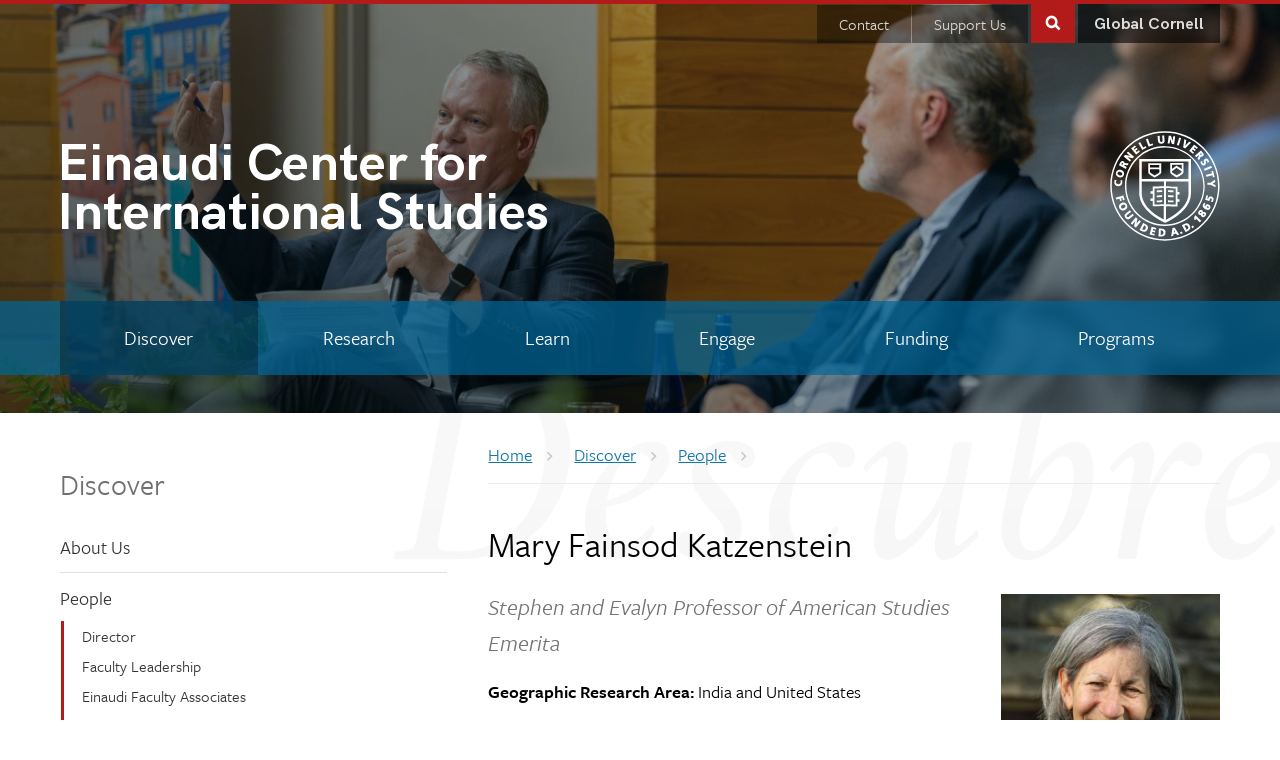

--- FILE ---
content_type: text/html; charset=UTF-8
request_url: https://www.einaudi.cornell.edu/discover/people/mary-fainsod-katzenstein
body_size: 9136
content:

  


<!DOCTYPE html>
<html lang="en" dir="ltr" prefix="og: https://ogp.me/ns#">
<head>
  <meta http-equiv="X-UA-Compatible" content="IE=edge">
  <meta charset="utf-8" />
<script async src="https://www.googletagmanager.com/gtag/js?id=G-0N2YT16Z09"></script>
<script>window.dataLayer = window.dataLayer || [];function gtag(){dataLayer.push(arguments)};gtag("js", new Date());gtag("set", "developer_id.dMDhkMT", true);gtag("config", "G-0N2YT16Z09", {"groups":"default","cookie_domain":"einaudi.cornell.edu","page_location":location.pathname + location.search + location.hash});</script>
<meta name="description" content="Geographic Research Area: India and United States Teaching/Research Interests: Incarceration, political activism, ethnic activism, and gender" />
<link rel="canonical" href="https://www.einaudi.cornell.edu/discover/people/mary-fainsod-katzenstein" />
<meta property="og:site_name" content="Einaudi Center" />
<meta property="og:type" content="website" />
<meta property="og:url" content="https://www.einaudi.cornell.edu/discover/people/mary-fainsod-katzenstein" />
<meta property="og:title" content="Mary Fainsod Katzenstein" />
<meta name="Generator" content="Drupal 10 (https://www.drupal.org)" />
<meta name="MobileOptimized" content="width" />
<meta name="HandheldFriendly" content="true" />
<meta name="viewport" content="width=device-width, initial-scale=1.0" />
<link rel="icon" href="/themes/custom/cwd_einaudi/favicon.ico" type="image/vnd.microsoft.icon" />

  <title>Mary Fainsod Katzenstein | Einaudi Center</title>
  <link rel="stylesheet" href="https://use.typekit.net/nwp2wku.css">
  <link rel="stylesheet" media="all" href="/sites/default/files/css/css_vAKseq47SAXXCojDYl9VeqocsOQYB-4eeGMqvdzKHAA.css?delta=0&amp;language=en&amp;theme=cwd_einaudi&amp;include=eJxdjEEKwzAMBD_kRKe-x9iWMMKKbCI5aX7fNvRQetllZmFLI2Tv-yMOmZU1jlRaZEVSj1l6afALoZwYczKCKj0nWcwvYa23J9Y0kf8nevq7G-A-R5L1i8Euc9rgcxYOptPgznXrOIVe5N07rA" />
<link rel="stylesheet" media="all" href="/sites/default/files/css/css_k5ZRTx2499hQ1kLYSgs6bj7VDge0mo4ZBK_6pIZOAbg.css?delta=1&amp;language=en&amp;theme=cwd_einaudi&amp;include=eJxdjEEKwzAMBD_kRKe-x9iWMMKKbCI5aX7fNvRQetllZmFLI2Tv-yMOmZU1jlRaZEVSj1l6afALoZwYczKCKj0nWcwvYa23J9Y0kf8nevq7G-A-R5L1i8Euc9rgcxYOptPgznXrOIVe5N07rA" />

  <script src="/sites/default/files/js/js_pPfoZKDz4EQZ5c2e17WCTQVsfq3MMnN0NlvLJK9NgTs.js?scope=header&amp;delta=0&amp;language=en&amp;theme=cwd_einaudi&amp;include=eJxdy9EKgCAMheEX0nwkmXPYaKg4pXz7IurGq8P_wcEz-gBKLkkJIFb7FM7J4O87QaRmFRvXrq8TZxiR1wtd_dnDxTYqyPalSaUkIQ8ZZHZGdSvcH7gzcg"></script>


   
                         <!-- SAP -->
      <script async src="https://www.googletagmanager.com/gtag/js?id=G-HDH92ZK42E"></script>
      <script>window.dataLayer = window.dataLayer || []; function gtag(){dataLayer.push(arguments);} gtag('js', new Date()); gtag('config', 'G-HDH92ZK42E');</script>
                  
</head>
<body class="path-node page-node-type-person secondary-page cu-seal cu-gray sidebar sidebar-left home section-discover">

  <div id="skipnav"><a href="#main" tabindex="0">Skip to main content</a></div>

  <!-- @custom search moved up above the new #super-header -->
<div id="cu-search" class="cu-search">
  <div class="container-fluid">
    <form id="cu-search-form" tabindex="-1" role="search" action="//cornell.edu/search/">
      <label for="cu-search-query" class="sr-only">Search:</label>
      <input type="text" id="cu-search-query" name="q" value="" size="30" tabindex="-1">
      <button name="btnG" id="cu-search-submit" type="submit" value="go" tabindex="-1"><span class="sr-only">Submit search</span></button>

      <fieldset class="search-filters">
        <legend class="sr-only">Search filters</legend>
        <input type="radio" id="cu-search-filter1" name="sitesearch" value="thissite" tabindex="-1" checked="checked">
        <label for="cu-search-filter1"><span class="sr-only">Search </span>This site</label>
        <input type="radio" id="cu-search-filter2" name="sitesearch" value="cornell" tabindex="-1">
        <label for="cu-search-filter2"><span class="sr-only">Search </span>Cornell</label>
      </fieldset>
    </form>
  </div>
</div>

<div id="super-header">
  




<header id="cu-header" aria-label="Site Banner">
  <div class="cu45-helper"></div>
  <div class="container-fluid cu-brand">

  <div class="cu-unit">
      <h2><a href="/"><span class="title-segment">Einaudi Center for </span>International Studies</a></h2>
      </div>

    <h1 class="cu-logo"><a href="https://www.cornell.edu"><img class="sr-only" src="/themes/custom/cwd_einaudi/images/cornell/bold_cornell_logo_simple_b31b1b.svg" alt="Cornell University" width="245" height="62"></a></h1>
    </div>

          


   
<img class="banner-image" src="/sites/default/files/styles/page_banner/public/2025-10/20251022%20Lund%20Debate%20039%20large.JPG?h=3595d2cb&amp;itok=jLDRSJER" width="1440" height="480" alt="Chris Barrett speaking at Lund debate 2025" loading="lazy" />





  
  <div class="container-fluid custom-button-container"> <!-- @custom container -->
    <div class="buttons">
      <nav id="gc-menu" aria-label="Global Cornell Menu">
        <button class="mobile-button" id="gc-menu-button" aria-expanded="false">Global Cornell</button>
          
              <ul>
              <li>
        <a href="https://global.cornell.edu/about">What is Global Cornell?</a>
              </li>
          <li>
        <a href="https://global.cornell.edu/hub/home">Global Hubs</a>
              </li>
          <li>
        <a href="https://global.cornell.edu/global-grand-challenge-future/about">Global Grand Challenges</a>
              </li>
          <li>
        <a href="https://global.cornell.edu/sub/operations">Global Operations</a>
              </li>
          <li>
        <a href="/" data-drupal-link-system-path="&lt;front&gt;">Einaudi Center</a>
              </li>
          <li>
        <a href="https://abroad.globallearning.cornell.edu/">Education Abroad</a>
              </li>
          <li>
        <a href="https://international.globallearning.cornell.edu/">International Services</a>
              </li>
        </ul>
  

 
      </nav>
      <button class="mobile-button" id="mobile-nav">Main Menu</button>
      <button class="mobile-button" id="cu-search-button">Toggle Search Form</button>
        <nav id="utility-navigation" aria-label="Supplementary Navigation">
  
              <ul class="menu list-menu links">
                    <li class="menu-item">
        <a href="/contact" data-drupal-link-system-path="node/462">Contact</a>
              </li>
                <li class="menu-item">
        <a href="/discover/support-us" data-drupal-link-system-path="node/497">Support Us</a>
              </li>
        </ul>
  


</nav>


    </div>
  </div>

</header>
  
  <header id="site-header" aria-label="Site Navigation">
      <nav class="dropdown-menu dropdown-menu-on-demand" id="main-navigation" aria-label="Main Navigation">
  <div class="container-fluid">
    <a id="mobile-home" href="/"><span class="sr-only">Home</span></a>
              
              <ul class="menu list-menu links nav-justified">
                    <li class="menu-item menu-item--expanded menu-item--active-trail">
        <a href="/discover" data-drupal-link-system-path="node/301">Discover</a>
                                <ul class="menu list-menu links">
                    <li class="menu-item">
        <a href="/discover/about-us" data-drupal-link-system-path="node/342">About Us</a>
              </li>
                <li class="menu-item menu-item--expanded menu-item--active-trail">
        <a href="/discover/people" data-drupal-link-system-path="discover/people">People</a>
                                <ul class="menu list-menu links">
                    <li class="menu-item">
        <a href="/discover/people/ellen-lust" data-drupal-link-system-path="node/6963">Director</a>
              </li>
                <li class="menu-item">
        <a href="/people/faculty" data-drupal-link-system-path="discover/people/faculty">Faculty Leadership</a>
              </li>
                <li class="menu-item">
        <a href="/people/einaudi" data-drupal-link-system-path="discover/people/einaudi">Einaudi Faculty Associates</a>
              </li>
                <li class="menu-item">
        <a href="/people/staff" data-drupal-link-system-path="discover/people/staff">Staff</a>
              </li>
        </ul>
  
              </li>
                <li class="menu-item">
        <a href="/discover/support-us" data-drupal-link-system-path="node/497">Support Us</a>
              </li>
                <li class="menu-item">
        <a href="/contact" data-drupal-link-system-path="node/462">Contact</a>
              </li>
        </ul>
  
              </li>
                <li class="menu-item menu-item--expanded">
        <a href="/research" data-drupal-link-system-path="node/302">Research</a>
                                <ul class="menu list-menu links">
                    <li class="menu-item">
        <a href="/research/world-focus-briefs" data-drupal-link-system-path="node/6257">World in Focus Briefs</a>
              </li>
                <li class="menu-item">
        <a href="/research/global-research-fellows" data-drupal-link-system-path="node/7736">Global Research Fellows</a>
              </li>
                <li class="menu-item menu-item--expanded">
        <a href="/research/cradle" data-drupal-link-system-path="node/747">CRADLE</a>
                                <ul class="menu list-menu links">
                    <li class="menu-item">
        <a href="/research/cradle/papers" data-drupal-link-system-path="node/5745">Law and Economics Papers</a>
              </li>
                <li class="menu-item">
        <a href="/research/cradle/white-paper-series" data-drupal-link-system-path="node/7375">White Paper Series</a>
              </li>
        </ul>
  
              </li>
                <li class="menu-item">
        <a href="/publications" data-drupal-link-system-path="research/publications">Publications</a>
              </li>
                <li class="menu-item">
        <a href="/research/conferences" data-drupal-link-system-path="node/3303">Conferences</a>
              </li>
        </ul>
  
              </li>
                <li class="menu-item menu-item--expanded">
        <a href="/learn" data-drupal-link-system-path="node/304">Learn</a>
                                <ul class="menu list-menu links">
                    <li class="menu-item menu-item--expanded">
        <a href="/learn/minors" data-drupal-link-system-path="node/579">Minors</a>
                                <ul class="menu list-menu links">
                    <li class="menu-item">
        <a href="/learn/academics/asian-studies-minors" data-drupal-link-system-path="node/1151">Asian Studies</a>
              </li>
                <li class="menu-item">
        <a href="/learn/academics/caribbean-studies-minor" data-drupal-link-system-path="node/7011">Caribbean Studies</a>
              </li>
                <li class="menu-item">
        <a href="/learn/academics/european-studies-minor" data-drupal-link-system-path="node/7576">European Studies</a>
              </li>
                <li class="menu-item">
        <a href="/learn/academics/international-relations-minor" data-drupal-link-system-path="node/593">International Relations</a>
              </li>
                <li class="menu-item">
        <a href="/learn/academics/latin-american-studies-graduate-minor" data-drupal-link-system-path="node/5207">Latin American Studies (Graduate)</a>
              </li>
                <li class="menu-item">
        <a href="/learn/academics/latin-american-studies-undergraduate-minor" data-drupal-link-system-path="node/1018">Latin American Studies (Undergraduate)</a>
              </li>
                <li class="menu-item">
        <a href="/learn/academics/migration-studies-minor" data-drupal-link-system-path="node/594">Migration Studies</a>
              </li>
                <li class="menu-item">
        <a href="/learn/academics/peace-studies-and-peace-science-graduate-minor" data-drupal-link-system-path="node/7577">Peace Studies and Peace Science</a>
              </li>
        </ul>
  
              </li>
                <li class="menu-item">
        <a href="/funding/laidlaw" data-drupal-link-system-path="node/1753">Laidlaw Scholars Program</a>
              </li>
                <li class="menu-item">
        <a href="/funding/undergraduate-global-scholars" data-drupal-link-system-path="node/5899">Undergraduate Global Scholars</a>
              </li>
                <li class="menu-item">
        <a href="/funding/global-internships" data-drupal-link-system-path="node/7660">Global Internships</a>
              </li>
                <li class="menu-item menu-item--expanded">
        <a href="/learn/fulbright-cornell" data-drupal-link-system-path="node/503">Fulbright at Cornell</a>
                                <ul class="menu list-menu links">
                    <li class="menu-item">
        <a href="/funding/fulbright-us-student-program" data-drupal-link-system-path="node/566">Fulbright U.S. Student Program</a>
              </li>
        </ul>
  
              </li>
                <li class="menu-item">
        <a href="/funding/travel-grants" data-drupal-link-system-path="node/548">Graduate Travel Grants</a>
              </li>
        </ul>
  
              </li>
                <li class="menu-item menu-item--expanded">
        <a href="/engage" data-drupal-link-system-path="node/303">Engage</a>
                                <ul class="menu list-menu links">
                    <li class="menu-item menu-item--expanded">
        <a href="/engage/signature-events" data-drupal-link-system-path="node/499">Signature Events</a>
                                <ul class="menu list-menu links">
                    <li class="menu-item">
        <a href="/engage/signature-events/bartels-world-affairs-lecture" data-drupal-link-system-path="node/627">Bartels World Affairs Lecture</a>
              </li>
                <li class="menu-item">
        <a href="/engage/signature-events/lund-critical-debate" data-drupal-link-system-path="node/628">Lund Critical Debate</a>
              </li>
        </ul>
  
              </li>
                <li class="menu-item menu-item--expanded">
        <a href="/engage/events" data-drupal-link-system-path="engage/events">Events</a>
                                <ul class="menu list-menu links">
                    <li class="menu-item">
        <a href="/engage/funding/students/info-sessions" data-drupal-link-system-path="node/2156">Student Info Sessions</a>
              </li>
                <li class="menu-item">
        <a href="/engage/events/weekly-event-emails" data-drupal-link-system-path="node/4259">Weekly Event Emails</a>
              </li>
        </ul>
  
              </li>
                <li class="menu-item">
        <a href="/engage/news">News</a>
              </li>
                <li class="menu-item menu-item--expanded">
        <a href="/engage/resources-educators" data-drupal-link-system-path="node/507">Resources for Educators</a>
                                <ul class="menu list-menu links">
                    <li class="menu-item">
        <a href="/engage/resources-educators/teaching-materials" data-drupal-link-system-path="node/574">Teaching Materials</a>
              </li>
                <li class="menu-item menu-item--collapsed">
        <a href="/engage/resources-educators/community-college-internationalization-fellowship" data-drupal-link-system-path="node/6598">Community College Internationalization</a>
              </li>
                <li class="menu-item">
        <a href="/engage/resources-educators/international-studies-summer-institute" data-drupal-link-system-path="node/6597">International Studies Summer Institute</a>
              </li>
        </ul>
  
              </li>
                <li class="menu-item">
        <a href="/engage/cornell-international-education-network" data-drupal-link-system-path="node/505">Cornell International Education Network</a>
              </li>
        </ul>
  
              </li>
                <li class="menu-item menu-item--expanded">
        <a href="/funding" data-drupal-link-system-path="node/560">Funding</a>
                                <ul class="menu list-menu links">
                    <li class="menu-item menu-item--expanded">
        <a href="/funding/students" data-drupal-link-system-path="node/542">For Students</a>
                                <ul class="menu list-menu links">
                    <li class="menu-item">
        <a href="/funding/undergraduate-global-scholars" data-drupal-link-system-path="node/5899">Undergraduate Global Scholars</a>
              </li>
                <li class="menu-item">
        <a href="/funding/global-internships" data-drupal-link-system-path="node/7660">Global Internships</a>
              </li>
                <li class="menu-item">
        <a href="/funding/laidlaw" data-drupal-link-system-path="node/1753">Laidlaw Scholars Program</a>
              </li>
                <li class="menu-item">
        <a href="/funding/fulbright-us-student-program" data-drupal-link-system-path="node/566">Fulbright U.S. Student Program</a>
              </li>
                <li class="menu-item">
        <a href="/funding/travel-grants" data-drupal-link-system-path="node/548">Graduate Travel Grants</a>
              </li>
                <li class="menu-item">
        <a href="/funding/students/program-opportunities" data-drupal-link-system-path="node/7682">Opportunities from Einaudi&#039;s Programs</a>
              </li>
        </ul>
  
              </li>
                <li class="menu-item menu-item--expanded">
        <a href="/funding/faculty" data-drupal-link-system-path="node/557">For Faculty</a>
                                <ul class="menu list-menu links">
                    <li class="menu-item">
        <a href="/funding/early-career-grants" data-drupal-link-system-path="node/8040">Early Career Grants</a>
              </li>
                <li class="menu-item">
        <a href="/funding/seed-grants" data-drupal-link-system-path="node/2005">Seed Grants</a>
              </li>
        </ul>
  
              </li>
        </ul>
  
              </li>
                <li class="menu-item menu-item--expanded">
        <a href="/programs" data-drupal-link-system-path="programs">Programs</a>
                                <ul class="menu list-menu links">
                    <li class="menu-item">
        <a href="/programs/east-asia-program" data-drupal-link-system-path="node/216">East Asia Program</a>
              </li>
                <li class="menu-item">
        <a href="/programs/institute-african-development" data-drupal-link-system-path="node/217">Institute for African Development</a>
              </li>
                <li class="menu-item">
        <a href="/programs/institute-european-studies" data-drupal-link-system-path="node/215">Institute for European Studies</a>
              </li>
                <li class="menu-item">
        <a href="/programs/latin-american-and-caribbean-studies" data-drupal-link-system-path="node/220">Latin American and Caribbean Studies</a>
              </li>
                <li class="menu-item">
        <a href="/programs/migrations-program" data-drupal-link-system-path="node/6719">Migrations Program</a>
              </li>
                <li class="menu-item">
        <a href="/programs/reppy-institute-peace-and-conflict-studies" data-drupal-link-system-path="node/219">Reppy Institute for Peace and Conflict Studies</a>
              </li>
                <li class="menu-item">
        <a href="/programs/south-asia-program" data-drupal-link-system-path="node/233">South Asia Program</a>
              </li>
                <li class="menu-item">
        <a href="/programs/southeast-asia-program" data-drupal-link-system-path="node/234">Southeast Asia Program</a>
              </li>
                <li class="menu-item">
        <a href="/programs/southwest-asia-and-north-africa-program" data-drupal-link-system-path="node/7636">Southwest Asia and North Africa Program</a>
              </li>
        </ul>
  
              </li>
        </ul>
  


      </div>
</nav>


  </header>
</div>

    
  
    
  
  <div id="main-content" class="testclass band">
    <main id="main" class="container-fluid aria-target" tabindex="-1">

      <div class="row">
                <div id="sidebar-top" class="secondary">
            <div class="views-element-container block block-views block-views-blockprogram-tag-sidebar-people-taxonomies-block" id="block-views-block-program-tag-sidebar-people-taxonomies-block">
  
    
      
<div class="js-view-dom-id-281ed996df5bbf779a795ea3689831d90e3787c546b75a8038da552300ecc66e view view-program-tag-sidebar view-display-id-people_taxonomies_block cwd-component cwd-basic">
  
  
  

  
  
  


      <div class="view-content cards">
          <div class="views-row card">
    <div class="views-field views-field-nothing"><span class="field-content"><div class="cwd-people program-conditional">
<div class="group-fields">
<h3>Program</h3>
<div class="field program">
<p><a href="/programs/south-asia-program">South Asia Program</a></p>

</div>
</div>
</div>
</span></div>
  </div>

    </div>
  
  

  
  

  
  
</div>


  </div>
<nav class="secondary-navigation drupal-section-navigation mobile-expander" aria-label="Section Navigation">
  
              <ul class="menu">
                    <li class="menu-item menu-item--expanded menu-item--active-trail">
        <a href="/discover" data-drupal-link-system-path="node/301">Discover</a>
                                <ul class="menu">
                    <li class="menu-item">
        <a href="/discover/about-us" data-drupal-link-system-path="node/342">About Us</a>
              </li>
                <li class="menu-item menu-item--expanded menu-item--active-trail">
        <a href="/discover/people" data-drupal-link-system-path="discover/people">People</a>
                                <ul class="menu">
                    <li class="menu-item">
        <a href="/discover/people/ellen-lust" data-drupal-link-system-path="node/6963">Director</a>
              </li>
                <li class="menu-item">
        <a href="/people/faculty" data-drupal-link-system-path="discover/people/faculty">Faculty Leadership</a>
              </li>
                <li class="menu-item">
        <a href="/people/einaudi" data-drupal-link-system-path="discover/people/einaudi">Einaudi Faculty Associates</a>
              </li>
                <li class="menu-item">
        <a href="/people/staff" data-drupal-link-system-path="discover/people/staff">Staff</a>
              </li>
        </ul>
  
              </li>
                <li class="menu-item">
        <a href="/discover/support-us" data-drupal-link-system-path="node/497">Support Us</a>
              </li>
                <li class="menu-item">
        <a href="/contact" data-drupal-link-system-path="node/462">Contact</a>
              </li>
        </ul>
  
              </li>
                <li class="menu-item menu-item--expanded">
        <a href="/research" data-drupal-link-system-path="node/302">Research</a>
                                <ul class="menu">
                    <li class="menu-item">
        <a href="/research/world-focus-briefs" data-drupal-link-system-path="node/6257">World in Focus Briefs</a>
              </li>
                <li class="menu-item">
        <a href="/research/global-research-fellows" data-drupal-link-system-path="node/7736">Global Research Fellows</a>
              </li>
                <li class="menu-item menu-item--expanded">
        <a href="/research/cradle" data-drupal-link-system-path="node/747">CRADLE</a>
                                <ul class="menu">
                    <li class="menu-item">
        <a href="/research/cradle/papers" data-drupal-link-system-path="node/5745">Law and Economics Papers</a>
              </li>
                <li class="menu-item">
        <a href="/research/cradle/white-paper-series" data-drupal-link-system-path="node/7375">White Paper Series</a>
              </li>
        </ul>
  
              </li>
                <li class="menu-item">
        <a href="/publications" data-drupal-link-system-path="research/publications">Publications</a>
              </li>
                <li class="menu-item">
        <a href="/research/conferences" data-drupal-link-system-path="node/3303">Conferences</a>
              </li>
        </ul>
  
              </li>
                <li class="menu-item menu-item--expanded">
        <a href="/learn" data-drupal-link-system-path="node/304">Learn</a>
                                <ul class="menu">
                    <li class="menu-item menu-item--expanded">
        <a href="/learn/minors" data-drupal-link-system-path="node/579">Minors</a>
                                <ul class="menu">
                    <li class="menu-item">
        <a href="/learn/academics/asian-studies-minors" data-drupal-link-system-path="node/1151">Asian Studies</a>
              </li>
                <li class="menu-item">
        <a href="/learn/academics/caribbean-studies-minor" data-drupal-link-system-path="node/7011">Caribbean Studies</a>
              </li>
                <li class="menu-item">
        <a href="/learn/academics/european-studies-minor" data-drupal-link-system-path="node/7576">European Studies</a>
              </li>
                <li class="menu-item">
        <a href="/learn/academics/international-relations-minor" data-drupal-link-system-path="node/593">International Relations</a>
              </li>
                <li class="menu-item">
        <a href="/learn/academics/latin-american-studies-graduate-minor" data-drupal-link-system-path="node/5207">Latin American Studies (Graduate)</a>
              </li>
                <li class="menu-item">
        <a href="/learn/academics/latin-american-studies-undergraduate-minor" data-drupal-link-system-path="node/1018">Latin American Studies (Undergraduate)</a>
              </li>
                <li class="menu-item">
        <a href="/learn/academics/migration-studies-minor" data-drupal-link-system-path="node/594">Migration Studies</a>
              </li>
                <li class="menu-item">
        <a href="/learn/academics/peace-studies-and-peace-science-graduate-minor" data-drupal-link-system-path="node/7577">Peace Studies and Peace Science</a>
              </li>
        </ul>
  
              </li>
                <li class="menu-item">
        <a href="/funding/laidlaw" data-drupal-link-system-path="node/1753">Laidlaw Scholars Program</a>
              </li>
                <li class="menu-item">
        <a href="/funding/undergraduate-global-scholars" data-drupal-link-system-path="node/5899">Undergraduate Global Scholars</a>
              </li>
                <li class="menu-item">
        <a href="/funding/global-internships" data-drupal-link-system-path="node/7660">Global Internships</a>
              </li>
                <li class="menu-item menu-item--expanded">
        <a href="/learn/fulbright-cornell" data-drupal-link-system-path="node/503">Fulbright at Cornell</a>
                                <ul class="menu">
                    <li class="menu-item">
        <a href="/funding/fulbright-us-student-program" data-drupal-link-system-path="node/566">Fulbright U.S. Student Program</a>
              </li>
        </ul>
  
              </li>
                <li class="menu-item">
        <a href="/funding/travel-grants" data-drupal-link-system-path="node/548">Graduate Travel Grants</a>
              </li>
        </ul>
  
              </li>
                <li class="menu-item menu-item--expanded">
        <a href="/engage" data-drupal-link-system-path="node/303">Engage</a>
                                <ul class="menu">
                    <li class="menu-item menu-item--expanded">
        <a href="/engage/signature-events" data-drupal-link-system-path="node/499">Signature Events</a>
                                <ul class="menu">
                    <li class="menu-item">
        <a href="/engage/signature-events/bartels-world-affairs-lecture" data-drupal-link-system-path="node/627">Bartels World Affairs Lecture</a>
              </li>
                <li class="menu-item">
        <a href="/engage/signature-events/lund-critical-debate" data-drupal-link-system-path="node/628">Lund Critical Debate</a>
              </li>
        </ul>
  
              </li>
                <li class="menu-item menu-item--expanded">
        <a href="/engage/events" data-drupal-link-system-path="engage/events">Events</a>
                                <ul class="menu">
                    <li class="menu-item">
        <a href="/engage/funding/students/info-sessions" data-drupal-link-system-path="node/2156">Student Info Sessions</a>
              </li>
                <li class="menu-item">
        <a href="/engage/events/weekly-event-emails" data-drupal-link-system-path="node/4259">Weekly Event Emails</a>
              </li>
        </ul>
  
              </li>
                <li class="menu-item">
        <a href="/engage/news">News</a>
              </li>
                <li class="menu-item menu-item--expanded">
        <a href="/engage/resources-educators" data-drupal-link-system-path="node/507">Resources for Educators</a>
                                <ul class="menu">
                    <li class="menu-item">
        <a href="/engage/resources-educators/teaching-materials" data-drupal-link-system-path="node/574">Teaching Materials</a>
              </li>
                <li class="menu-item menu-item--collapsed">
        <a href="/engage/resources-educators/community-college-internationalization-fellowship" data-drupal-link-system-path="node/6598">Community College Internationalization</a>
              </li>
                <li class="menu-item">
        <a href="/engage/resources-educators/international-studies-summer-institute" data-drupal-link-system-path="node/6597">International Studies Summer Institute</a>
              </li>
        </ul>
  
              </li>
                <li class="menu-item">
        <a href="/engage/cornell-international-education-network" data-drupal-link-system-path="node/505">Cornell International Education Network</a>
              </li>
        </ul>
  
              </li>
                <li class="menu-item menu-item--expanded">
        <a href="/funding" data-drupal-link-system-path="node/560">Funding</a>
                                <ul class="menu">
                    <li class="menu-item menu-item--expanded">
        <a href="/funding/students" data-drupal-link-system-path="node/542">For Students</a>
                                <ul class="menu">
                    <li class="menu-item">
        <a href="/funding/undergraduate-global-scholars" data-drupal-link-system-path="node/5899">Undergraduate Global Scholars</a>
              </li>
                <li class="menu-item">
        <a href="/funding/global-internships" data-drupal-link-system-path="node/7660">Global Internships</a>
              </li>
                <li class="menu-item">
        <a href="/funding/laidlaw" data-drupal-link-system-path="node/1753">Laidlaw Scholars Program</a>
              </li>
                <li class="menu-item">
        <a href="/funding/fulbright-us-student-program" data-drupal-link-system-path="node/566">Fulbright U.S. Student Program</a>
              </li>
                <li class="menu-item">
        <a href="/funding/travel-grants" data-drupal-link-system-path="node/548">Graduate Travel Grants</a>
              </li>
                <li class="menu-item">
        <a href="/funding/students/program-opportunities" data-drupal-link-system-path="node/7682">Opportunities from Einaudi&#039;s Programs</a>
              </li>
        </ul>
  
              </li>
                <li class="menu-item menu-item--expanded">
        <a href="/funding/faculty" data-drupal-link-system-path="node/557">For Faculty</a>
                                <ul class="menu">
                    <li class="menu-item">
        <a href="/funding/early-career-grants" data-drupal-link-system-path="node/8040">Early Career Grants</a>
              </li>
                <li class="menu-item">
        <a href="/funding/seed-grants" data-drupal-link-system-path="node/2005">Seed Grants</a>
              </li>
        </ul>
  
              </li>
        </ul>
  
              </li>
                <li class="menu-item menu-item--expanded">
        <a href="/programs" data-drupal-link-system-path="programs">Programs</a>
                                <ul class="menu">
                    <li class="menu-item">
        <a href="/programs/east-asia-program" data-drupal-link-system-path="node/216">East Asia Program</a>
              </li>
                <li class="menu-item">
        <a href="/programs/institute-african-development" data-drupal-link-system-path="node/217">Institute for African Development</a>
              </li>
                <li class="menu-item">
        <a href="/programs/institute-european-studies" data-drupal-link-system-path="node/215">Institute for European Studies</a>
              </li>
                <li class="menu-item">
        <a href="/programs/latin-american-and-caribbean-studies" data-drupal-link-system-path="node/220">Latin American and Caribbean Studies</a>
              </li>
                <li class="menu-item">
        <a href="/programs/migrations-program" data-drupal-link-system-path="node/6719">Migrations Program</a>
              </li>
                <li class="menu-item">
        <a href="/programs/reppy-institute-peace-and-conflict-studies" data-drupal-link-system-path="node/219">Reppy Institute for Peace and Conflict Studies</a>
              </li>
                <li class="menu-item">
        <a href="/programs/south-asia-program" data-drupal-link-system-path="node/233">South Asia Program</a>
              </li>
                <li class="menu-item">
        <a href="/programs/southeast-asia-program" data-drupal-link-system-path="node/234">Southeast Asia Program</a>
              </li>
                <li class="menu-item">
        <a href="/programs/southwest-asia-and-north-africa-program" data-drupal-link-system-path="node/7636">Southwest Asia and North Africa Program</a>
              </li>
        </ul>
  
              </li>
        </ul>
  


</nav>



        </div>
                <article id="main-article" class="primary">

            <div id="block-breadcrumbs" class="block block-system block-system-breadcrumb-block">
  
    
        <nav class="breadcrumb" aria-labelledby="system-breadcrumb">
    <h2 id="system-breadcrumb" class="visually-hidden">Breadcrumb</h2>
    <ul class="list-menu">
          <li>
                  <a href="/"><span class="limiter">Home</span></a>
              </li>
          <li>
                  <a href="/discover"><span class="limiter">Discover</span></a>
              </li>
          <li>
                  <a href="/discover/people"><span class="limiter">People</span></a>
              </li>
        </ul>
  </nav>

  </div>



        
          <section>
                          <div data-drupal-messages-fallback class="hidden"></div>


  
  <h1>Mary Fainsod Katzenstein </h1>




    
    

  
  <div class="cwd-people full">
<figure class="thumbnail align-right">
            <img src="/sites/default/files/styles/thumbnail_square/public/2020-05/Mary_Katzenstein.jpg?h=c1d6a988&amp;itok=ZB3H2vXO" alt="Mary Fainsod Katzenstein " />
  </figure>

<p class="intro">Stephen and Evalyn Professor of American Studies Emerita</p>
  <div class="group-body">
    <p><strong>Geographic Research Area:</strong> India and United States</p>

<p><strong>Teaching/Research Interests:</strong> Incarceration, political activism, ethnic activism, and gender</p>
  </div>

  <h2 class="sr-only">Additional Information</h2>
  <div class="group-fields">

                    
          <h3>Program</h3>
<div class="field program">
      <p><a href="/programs/south-asia-program">South Asia Program</a></p>
  </div>
    
  <h3>Role</h3>
    <div class="field role">
    <ul>
       <li>Faculty</li>  </ul>
  <ul>
     <li>SAP Core Faculty</li><ul>
     <li>SAP Professor Emeriti</li></ul>
    </div>
    <h3>Contact</h3>
  <div class="field email">
      <p>Email: <a href="mailto:mfk2@cornell.edu">mfk2@cornell.edu</a></p>
    </div>
  
  <div class="field website">
    <p><a href="https://government.cornell.edu/mary-fainsod-katzenstein">Website</a></p>
  </div>
  </div>

</div>






          </section>

        
        </article>
              </div>

    </main>
  </div>

  <div class="band decoration"></div>






  

  <footer aria-label="Site Footer">
  <div class="main-footer">
    <div class="container-fluid sidebar-left">
      <div class="row">
        <div class="primary">
            <div id="block-einaudifooteradditionalresources" class="block block-block-content block-block-content32193b5e-ac2e-4289-bf68-50fd8d0256c0">
  
    
      
            <div><div class="two-col padded footer-links">
    <div>
        <h3 class="h6">
            What is Global Cornell?
        </h3>
        <p>
            <a href="https://global.cornell.edu/">Global Cornell</a> connects Cornell with the world. Our internationally engaged units foster high-impact international research and collaborations, teach and mentor the next generation of global citizens, and support international experiences and cultural exchange for all Cornellians.
        </p>
    </div>
    <div>
        <h3 class="h6">
            Explore Global Cornell
        </h3>
        <ul class="list-menu vertical">
            <li>
                <a href="https://global.cornell.edu/global-hubs">Global Hubs</a>
            </li>
            <li>
                <a href="https://global.cornell.edu/global-grand-challenge-future/about">Global Grand Challenges</a>
            </li>
            <li>
                <a href="https://global.cornell.edu/sub/operations">Global Operations</a>
            </li>
            <li>
                <a href="https://einaudi.cornell.edu/">Einaudi Center for International Studies</a>
            </li>
            <li>
                <a href="https://abroad.globallearning.cornell.edu">Education Abroad</a>
            </li>
            <li>
                <a href="https://international.globallearning.cornell.edu/">International Services</a>
            </li>
        </ul>
    </div>
</div></div>
      
  </div>


        </div>
        <div class="secondary">
          <div>  <div id="block-einaudifooterblock" class="block block-block-content block-block-content4af8db17-e587-446f-9892-b5c6b3db8ee2">
  
    
      
            <div><h2><span class="title-segment">Einaudi Center for </span>International Studies</h2><!-- @custom no .h5 --><p>170 Uris Hall<br>Cornell University<br>Ithaca, NY 14853-7601</p><p><a class="link-block" href="/contact">Contact Us</a></p><div class="social"><h3 class="sr-only">Follow us on:</h3><a href="https://www.linkedin.com/company/einaudi-center-cornell/"><img src="/themes/custom/cwd_base/images/layout/icon_linkedin.svg" data-entity-uuid data-entity-type alt="LinkedIn" width="30" height="30" loading="lazy"></a><a href="https://www.instagram.com/global_cornell/"><img src="/themes/custom/cwd_base/images/layout/icon_instagram.svg" data-entity-uuid data-entity-type alt="Instagram" width="30" height="30" loading="lazy"></a><!--<a href="#"><img alt="YouTube" src="/themes/custom/cwd_base/images/layout/icon_youtube.svg" width="30" height="30"></a>
                  <a href="https://www.facebook.com/einaudicenter"><img alt="Facebook" data-entity-type="" data-entity-uuid="" height="30" src="/themes/custom/cwd_base/images/layout/icon_facebook.svg" width="30" /></a>--></div></div>
      
  </div>

</div>
        </div>
      </div>
    </div>
  </div>
  <div class="sub-footer">
    <div class="container-fluid sidebar-left">
      <div class="row">
        <div class="content">
            <div id="block-cwd-einaudi-copyright" class="block block-block-content block-block-content5d8040b2-f8a5-41d9-995d-15d451ddbbbe">
  
    
      
            <div><div class="left-col"><a href="https://www.cornell.edu/"><span>Cornell University</span></a><span> © 2026</span></div><div class="right-col"><a href="https://hr.cornell.edu/about/workplace-rights/equal-education-and-employment"><span>Equal Education &amp; Employment</span></a> <span>| </span><a href="https://global.cornell.edu/about/ovpia-privacy-policy"><span>Privacy Policy</span></a> <span>| </span><a href="/discover/web-accessibility-help"><span>Web Accessibility Help</span></a></div></div>
      
  </div>


        </div>
      </div>
    </div>
  </div>
</footer>

  <script type="application/json" data-drupal-selector="drupal-settings-json">{"path":{"baseUrl":"\/","pathPrefix":"","currentPath":"node\/1144","currentPathIsAdmin":false,"isFront":false,"currentLanguage":"en"},"pluralDelimiter":"\u0003","suppressDeprecationErrors":true,"google_analytics":{"account":"G-0N2YT16Z09","trackOutbound":true,"trackMailto":true,"trackTel":true,"trackDownload":true,"trackDownloadExtensions":"7z|aac|arc|arj|asf|asx|avi|bin|csv|doc(x|m)?|dot(x|m)?|exe|flv|gif|gz|gzip|hqx|jar|jpe?g|js|mp(2|3|4|e?g)|mov(ie)?|msi|msp|pdf|phps|png|ppt(x|m)?|pot(x|m)?|pps(x|m)?|ppam|sld(x|m)?|thmx|qtm?|ra(m|r)?|sea|sit|tar|tgz|torrent|txt|wav|wma|wmv|wpd|xls(x|m|b)?|xlt(x|m)|xlam|xml|z|zip","trackUrlFragments":true},"data":{"extlink":{"extTarget":false,"extTargetAppendNewWindowDisplay":true,"extTargetAppendNewWindowLabel":"(opens in a new window)","extTargetNoOverride":false,"extNofollow":false,"extTitleNoOverride":false,"extNoreferrer":false,"extFollowNoOverride":false,"extClass":"ext","extLabel":"(link is external)","extImgClass":false,"extSubdomains":false,"extExclude":"","extInclude":"","extCssExclude":".link-button, .no-extlink, .social-media","extCssInclude":"","extCssExplicit":"#main-content, #gc-menu, .footer-links","extAlert":false,"extAlertText":"This link will take you to an external web site. We are not responsible for their content.","extHideIcons":false,"mailtoClass":"mailto","telClass":"0","mailtoLabel":"(link sends email)","telLabel":"(link is a phone number)","extUseFontAwesome":false,"extIconPlacement":"append","extPreventOrphan":false,"extFaLinkClasses":"fa fa-external-link","extFaMailtoClasses":"fa fa-envelope-o","extAdditionalLinkClasses":"","extAdditionalMailtoClasses":"","extAdditionalTelClasses":"","extFaTelClasses":"fa fa-phone","allowedDomains":[],"extExcludeNoreferrer":""}},"ckeditor5Premium":{"isMediaInstalled":true},"user":{"uid":0,"permissionsHash":"5693fe8012a6d01a9ec1b5f1690d107c946c6fd4e63ee320385ae85f67dab130"}}</script>
<script src="/sites/default/files/js/js_fI4dTMJ7847An4OhwVPqcze38Pg-cHu5Q4Lv0mE-ui0.js?scope=footer&amp;delta=0&amp;language=en&amp;theme=cwd_einaudi&amp;include=eJxdy9EKgCAMheEX0nwkmXPYaKg4pXz7IurGq8P_wcEz-gBKLkkJIFb7FM7J4O87QaRmFRvXrq8TZxiR1wtd_dnDxTYqyPalSaUkIQ8ZZHZGdSvcH7gzcg"></script>

  <!-- Cornell Emergency banner removed March 2021  -->
  <!-- script src="https://embanner.univcomm.cornell.edu/OWC-emergency-banner.js" type="text/javascript" async></script -->
</body>
</html>



--- FILE ---
content_type: image/svg+xml
request_url: https://www.einaudi.cornell.edu/themes/custom/cwd_base/images/layout/icon_linkedin.svg
body_size: 434
content:
<?xml version="1.0" encoding="UTF-8" standalone="no"?>
<svg width="30px" height="30px" viewBox="0 0 30 30" version="1.1" xmlns="http://www.w3.org/2000/svg" xmlns:xlink="http://www.w3.org/1999/xlink" xmlns:sketch="http://www.bohemiancoding.com/sketch/ns">
    <!-- Generator: Sketch 3.4.4 (17249) - http://www.bohemiancoding.com/sketch -->
    <title>icon</title>
    <desc>Created with Sketch.</desc>
    <defs></defs>
    <g id="Page-1" stroke="none" stroke-width="1" fill="none" fill-rule="evenodd" sketch:type="MSPage">
        <g id="icon" sketch:type="MSLayerGroup">
            <circle id="Oval" fill="#FFFFFF" sketch:type="MSShapeGroup" cx="15" cy="15" r="15"></circle>
            <g id="Group" transform="translate(7.500000, 6.500000)" fill="#2a2a2a" sketch:type="MSShapeGroup">
                <path d="M15.5996223,9.28107614 C15.5996223,6.14390931 13.9501239,4.68382079 11.7498801,4.68382079 C9.97464773,4.68382079 9.17984631,5.6751544 8.7360716,6.37059281 L8.7360716,4.92392635 L5.39206963,4.92392635 C5.43613995,5.88231492 5.39206963,15.137496 5.39206963,15.137496 L8.7360716,15.137496 L8.7360716,9.43339607 C8.7360716,9.12814612 8.75777289,8.82364185 8.84618061,8.60509292 C9.08783283,7.99527091 9.63804402,7.36389227 10.5617845,7.36389227 C11.7721823,7.36389227 12.256021,8.30045307 12.256021,9.67295932 L12.256021,15.1372248 L15.5994887,15.1372248 L15.5996223,9.28107614 Z" id="Path"></path>
                <path d="M3.76153481,1.76418606 C3.73983351,0.762752031 3.035443,0 1.89161805,0 C0.747793093,0 0,0.762752031 0,1.76418606 C0,2.74487693 0.725691163,3.52959232 1.84821547,3.52959232 L1.86958289,3.52959232 C3.035443,3.52959232 3.76153481,2.74487693 3.76153481,1.76418606 Z" id="Path"></path>
                <path d="M3.54131678,4.92365519 L0.197715452,4.92365519 L0.197715452,15.1372248 L3.54131678,15.1372248 L3.54131678,4.92365519 Z" id="Path"></path>
            </g>
        </g>
    </g>
</svg>

--- FILE ---
content_type: image/svg+xml
request_url: https://www.einaudi.cornell.edu/themes/custom/cwd_einaudi/images/einaudi/section_words/discover.svg
body_size: 10001
content:
<?xml version="1.0" encoding="UTF-8"?>
<svg width="1098px" height="227px" viewBox="0 0 1098 227" version="1.1" xmlns="http://www.w3.org/2000/svg" xmlns:xlink="http://www.w3.org/1999/xlink">
    <!-- Generator: Sketch 55.2 (78181) - https://sketchapp.com -->
    <title>discover</title>
    <desc>Created with Sketch.</desc>
    <g id="Page-1" stroke="none" stroke-width="1" fill="none" fill-rule="evenodd" opacity="0.143182664">
        <g id="discover" transform="translate(-1.000000, 0.000000)" fill="#CBCBCB" fill-rule="nonzero">
            <g id="Page-1">
                <path d="M85.6875,45.84375 L57.796875,188.25 C57.1406217,191.421891 56.4296913,195.933564 55.6640625,201.785156 C54.8984337,207.636748 54.7343728,210.999996 55.171875,211.875 C56.5937571,214.937515 64.5780523,216.46875 79.125,216.46875 C91.0469346,216.46875 102.503851,214.527363 113.496094,210.644531 C124.488336,206.761699 134.660109,201.046913 144.011719,193.5 C153.363328,185.953087 161.484341,176.082092 168.375,163.886719 C175.265659,151.691345 180.242172,137.828203 183.304688,122.296875 C186.585954,103.703032 187.351571,87.8164721 185.601562,74.6367188 C183.851554,61.4569654 179.585971,50.6836356 172.804688,42.3164062 C166.023404,33.9491769 157.73833,27.7968947 147.949219,23.859375 C138.160107,19.9218553 126.812565,17.953125 113.90625,17.953125 C100.453058,17.953125 93.125006,19.156238 91.921875,21.5625 C90.1718662,25.0625175 88.093762,33.1561866 85.6875,45.84375 Z M123.914062,9.09375 C137.804757,9.09375 150.382756,10.8437325 161.648438,14.34375 C172.914119,17.8437675 182.292931,22.7382498 189.785156,29.0273438 C197.277381,35.3164377 203.40232,42.8905807 208.160156,51.75 C212.917993,60.6094193 215.734371,70.3710404 216.609375,81.0351562 C217.484379,91.6992721 216.882823,103.156189 214.804688,115.40625 C212.507801,127.109434 209.253927,138.101511 205.042969,148.382812 C200.83201,158.664114 195.00785,168.617139 187.570312,178.242188 C180.132775,187.867236 171.464893,196.124966 161.566406,203.015625 C151.667919,209.906284 139.554759,215.429667 125.226562,219.585938 C110.898366,223.742208 95.1485234,225.874999 77.9765625,225.984375 L1.5234375,225.984375 C0.867184219,225.109371 0.812497266,223.523449 1.359375,221.226562 C1.90625273,218.929676 2.61718313,217.343754 3.4921875,216.46875 C6.55470281,216.46875 10.8202852,215.976567 16.2890625,214.992188 C21.7578398,214.007808 24.8203092,212.750008 25.4765625,211.21875 C27.0078202,208.156235 29.0859244,200.062566 31.7109375,186.9375 L58.9453125,46.828125 C61.5703256,33.9218105 62.6640647,25.8281414 62.2265625,22.546875 C62.117187,21.0156173 59.5195567,19.7578174 54.4335938,18.7734375 C49.3476308,17.7890576 45.2734528,17.296875 42.2109375,17.296875 C41.6640598,16.5312462 41.5546859,14.9453245 41.8828125,12.5390625 C42.2109391,10.1328005 42.8671826,8.54687883 43.8515625,7.78125 C64.6329164,8.87500547 76.5546722,9.421875 79.6171875,9.421875 C83.4453316,9.421875 90.636666,9.36718805 101.191406,9.2578125 C111.746147,9.14843695 119.32029,9.09375 123.914062,9.09375 Z M317.33535,82.265625 C324.991638,82.265625 330.515021,84.2343553 333.905663,88.171875 C337.296304,92.1093947 338.9916,96.9218466 338.9916,102.609375 C338.9916,110.046912 335.901787,117.511681 329.722069,125.003906 C323.54235,132.496131 316.186955,138.839818 307.655663,144.035156 C299.12437,149.230495 290.565862,153.468734 281.979881,156.75 C273.393901,160.031266 266.476001,161.671875 261.225975,161.671875 C260.788473,162.984382 260.569725,166.484347 260.569725,172.171875 C260.569725,182.890679 262.401738,191.47653 266.065819,197.929688 C269.7299,204.382845 275.444686,207.609375 283.21035,207.609375 C284.960359,207.609375 286.847059,207.281253 288.870506,206.625 C290.893954,205.968747 292.807997,205.148442 294.612694,204.164062 C296.41739,203.179683 298.276747,202.003913 300.190819,200.636719 C302.104891,199.269524 303.800186,197.929694 305.276756,196.617188 C306.753326,195.304681 308.257217,193.937507 309.788475,192.515625 C311.319733,191.093743 312.522846,189.89063 313.39785,188.90625 C314.272854,188.031246 315.093159,187.156254 315.858788,186.28125 L317.007225,184.96875 C317.554103,184.96875 318.347064,185.816398 319.386131,187.511719 C320.425199,189.20704 320.944725,190.54687 320.944725,191.53125 C319.632218,193.718761 317.335366,196.617169 314.0541,200.226562 C310.772834,203.835956 306.835373,207.718729 302.2416,211.875 C297.647827,216.031271 292.507253,219.585923 286.819725,222.539062 C281.132197,225.492202 275.882249,226.96875 271.069725,226.96875 C259.475917,226.96875 250.561944,222.867229 244.327538,214.664062 C238.093131,206.460896 234.975975,194.703202 234.975975,179.390625 C234.975975,167.687441 237.518918,155.847716 242.604881,143.871094 C247.690844,131.894471 254.143905,121.449263 261.964256,112.535156 C269.784608,103.621049 278.643894,96.3476844 288.542381,90.7148438 C298.440868,85.0820031 308.038429,82.265625 317.33535,82.265625 Z M261.882225,153.46875 C265.272867,153.46875 269.839228,152.238294 275.581444,149.777344 C281.32366,147.316394 287.14782,144.171894 293.0541,140.34375 C298.96038,136.515606 304.046266,131.730497 308.311913,125.988281 C312.577559,120.246065 314.71035,114.531278 314.71035,108.84375 C314.71035,104.687479 313.288489,101.460949 310.444725,99.1640625 C307.600961,96.867176 304.429117,95.71875 300.9291,95.71875 C295.569698,95.71875 290.456468,97.9062281 285.589256,102.28125 C280.722044,106.656272 276.67521,112.015593 273.448631,118.359375 C270.222053,124.703157 267.597079,130.992156 265.573631,137.226562 C263.550184,143.460969 262.319727,148.874977 261.882225,153.46875 Z M411.82695,81.28125 C423.748885,81.28125 433.155041,84.2343455 440.0457,90.140625 C440.811329,91.2343805 441.549603,92.9570195 442.260544,95.3085938 C442.971485,97.660168 443.32695,99.437494 443.32695,100.640625 C443.32695,104.468769 442.287898,107.667956 440.209763,110.238281 C438.131627,112.808607 435.451966,114.09375 432.1707,114.09375 C427.467551,114.09375 422.326978,110.265663 416.748825,102.609375 C416.639449,102.390624 416.229297,101.761724 415.518356,100.722656 C414.807415,99.6835886 414.342576,99.0273451 414.123825,98.7539062 L412.811325,97.1132812 C412.155072,96.2929646 411.635546,95.7460951 411.252731,95.4726562 C410.869917,95.1992174 410.26836,94.8164087 409.448044,94.3242188 C408.627727,93.8320288 407.86211,93.4765636 407.151169,93.2578125 C406.440228,93.0390614 405.59258,92.8476571 404.6082,92.6835938 C403.62382,92.5195304 402.530081,92.4375 401.32695,92.4375 C396.186299,92.4375 392.221495,94.4335738 389.432419,98.4257812 C386.643342,102.417989 385.248825,106.546854 385.248825,110.8125 C385.248825,113.328138 385.576947,115.734364 386.2332,118.03125 C386.889453,120.328136 388.20194,122.87108 390.1707,125.660156 C392.13946,128.449233 393.616008,130.499993 394.600388,131.8125 C395.584767,133.125007 397.717559,135.558576 400.998825,139.113281 C404.280091,142.667987 406.248822,144.828121 406.905075,145.59375 C413.248857,153.031287 418.170683,159.8945 421.6707,166.183594 C425.170718,172.472688 426.9207,179.281213 426.9207,186.609375 C426.9207,198.640685 422.463713,208.374963 413.549606,215.8125 C404.635499,223.250037 393.233269,226.96875 379.342575,226.96875 C367.858143,226.96875 358.233239,223.687533 350.467575,217.125 C348.280064,213.515607 347.186325,210.23439 347.186325,207.28125 C347.186325,202.687477 348.362094,199.023451 350.713669,196.289062 C353.065243,193.554674 355.936308,192.1875 359.32695,192.1875 C360.858208,192.1875 362.307412,192.679683 363.674606,193.664062 C365.041801,194.648442 366.108196,195.714838 366.873825,196.863281 C367.639454,198.011724 368.733193,199.70702 370.155075,201.949219 C371.576957,204.191417 372.670696,205.85937 373.436325,206.953125 C378.139474,213.296907 383.936291,216.46875 390.82695,216.46875 C396.623854,216.46875 400.752719,214.472676 403.213669,210.480469 C405.674619,206.488261 406.905075,202.140649 406.905075,197.4375 C406.905075,196.343745 406.795701,195.222662 406.57695,194.074219 C406.358199,192.925776 406.166795,191.886723 406.002731,190.957031 C405.838668,190.027339 405.455859,188.9336 404.854294,187.675781 C404.252728,186.417962 403.787889,185.433597 403.459763,184.722656 C403.131636,184.011715 402.502736,183.000007 401.573044,181.6875 C400.643352,180.374993 399.987108,179.445315 399.604294,178.898438 C399.221479,178.35156 398.428519,177.339851 397.225388,175.863281 C396.022256,174.386711 395.256639,173.457033 394.928513,173.074219 C394.600386,172.691404 393.725395,171.707039 392.303513,170.121094 C390.88163,168.535148 390.061326,167.578127 389.842575,167.25 C385.79568,162.765603 382.842584,159.402355 380.9832,157.160156 C379.123816,154.917958 376.79962,151.718771 374.010544,147.5625 C371.221467,143.406229 369.225394,139.332051 368.022263,135.339844 C366.819131,131.347636 366.217575,127.109397 366.217575,122.625 C366.217575,112.671825 370.565188,103.293013 379.260544,94.4882812 C387.9559,85.6835497 398.81126,81.28125 411.82695,81.28125 Z M542.4123,82.265625 C549.521711,82.265625 556.302893,84.9999727 562.75605,90.46875 C564.72481,93.0937631 565.709175,96.0468586 565.709175,99.328125 C565.709175,103.37502 564.752153,106.847642 562.838081,109.746094 C560.924009,112.644546 558.162318,114.09375 554.552925,114.09375 C552.256039,114.09375 549.98653,113.492194 547.744331,112.289062 C545.502133,111.085931 543.83418,109.50001 542.740425,107.53125 C541.209167,105.124988 539.924024,103.265625 538.884956,101.953125 C537.845889,100.640618 536.12325,99.2734446 533.716987,97.8515625 C531.310725,96.4296804 528.631065,95.71875 525.677925,95.71875 C521.193528,95.71875 516.57248,97.6601368 511.814644,101.542969 C507.056807,105.425801 502.736538,110.648405 498.853706,117.210938 C494.970874,123.77347 491.799031,131.867139 489.338081,141.492188 C486.877131,151.117236 485.646675,161.234322 485.646675,171.84375 C485.646675,175.562519 485.892766,179.117171 486.384956,182.507812 C486.877146,185.898454 487.806824,189.671854 489.174019,193.828125 C490.541213,197.984396 492.865409,201.3203 496.146675,203.835938 C499.427941,206.351575 503.474776,207.609375 508.2873,207.609375 C510.037309,207.609375 511.924009,207.281253 513.947456,206.625 C515.970904,205.968747 517.884947,205.148442 519.689644,204.164062 C521.49434,203.179683 523.353697,202.003913 525.267769,200.636719 C527.181841,199.269524 528.877136,197.929694 530.353706,196.617188 C531.830276,195.304681 533.334167,193.937507 534.865425,192.515625 C536.396683,191.093743 537.599796,189.89063 538.4748,188.90625 C539.349804,188.031246 540.170109,187.156254 540.935737,186.28125 L542.084175,184.96875 C542.631053,184.96875 543.424014,185.816398 544.463081,187.511719 C545.502149,189.20704 546.021675,190.54687 546.021675,191.53125 C544.92792,193.390634 542.767785,196.124982 539.541206,199.734375 C536.314628,203.343768 532.40451,207.253885 527.810737,211.464844 C523.216965,215.675802 518.049047,219.312485 512.306831,222.375 C506.564615,225.437515 501.287324,226.96875 496.4748,226.96875 C484.880992,226.96875 475.912332,222.812542 469.56855,214.5 C463.224768,206.187458 460.052925,194.375077 460.052925,179.0625 C460.052925,166.484312 462.759929,154.097717 468.174019,141.902344 C473.588108,129.70697 480.369291,119.343793 488.517769,110.8125 C496.666247,102.281207 505.58022,95.3906513 515.259956,90.140625 C524.939692,84.8905987 533.990383,82.265625 542.4123,82.265625 Z M665.7789,192.515625 C666.325778,189.234359 666.927334,186.117202 667.583588,183.164062 C668.239841,180.210923 668.950771,176.929706 669.7164,173.320312 C670.482029,169.710919 671.138272,166.593763 671.68515,163.96875 C668.622635,170.640658 663.372687,178.761671 655.93515,188.332031 C648.497613,197.902392 639.939105,206.734335 630.259369,214.828125 C620.579633,222.921915 612.403933,226.96875 605.732025,226.96875 C594.79447,226.96875 589.325775,219.093829 589.325775,203.34375 C589.325775,195.578086 590.85701,184.312574 593.919525,169.546875 L604.74765,119.015625 C605.622654,113.765599 606.06015,110.265625 606.06015,108.515625 C606.06015,103.046848 604.966411,100.3125 602.7789,100.3125 C601.685145,100.3125 600.345314,100.777339 598.759369,101.707031 C597.173423,102.636723 595.587502,103.757806 594.001556,105.070312 C592.415611,106.382819 590.775002,107.859367 589.079681,109.5 C587.38436,111.140633 585.935156,112.617181 584.732025,113.929688 C583.63827,115.35157 582.54453,116.60937 581.450775,117.703125 L579.81015,119.34375 C579.263272,119.34375 578.579685,118.550789 577.759369,116.964844 C576.939052,115.378898 576.5289,114.093755 576.5289,113.109375 C579.372664,108.296851 585.306199,101.953164 594.329681,94.078125 C603.353164,86.2030856 611.200742,82.265625 617.87265,82.265625 C621.372668,82.265625 624.38045,83.9062336 626.896088,87.1875 C629.411725,90.4687664 630.669525,94.5156009 630.669525,99.328125 C630.669525,102.828143 629.903908,108.62496 628.37265,116.71875 L616.888275,170.859375 C615.357017,177.750034 614.5914,183.656225 614.5914,188.578125 C614.5914,193.171898 615.001552,196.671863 615.821869,199.078125 C616.642185,201.484387 618.310137,202.6875 620.825775,202.6875 C623.778915,202.6875 628.126528,200.281274 633.868744,195.46875 C639.61096,190.656226 645.517151,184.531287 651.587494,177.09375 C657.657837,169.656213 663.372623,160.742239 668.732025,150.351562 C674.091427,139.960886 677.700766,129.953173 679.56015,120.328125 C680.325779,116.499981 681.474205,110.785194 683.005463,103.183594 C684.53672,95.5819932 685.79452,89.2656502 686.7789,84.234375 C689.73204,83.3593706 693.122631,82.921875 696.950775,82.921875 C701.98205,82.921875 706.247633,83.3593706 709.74765,84.234375 L689.4039,190.21875 C688.5289,194.593772 688.0914,198.093737 688.0914,200.71875 C688.0914,206.187527 689.185139,208.921875 691.37265,208.921875 C692.466405,208.921875 693.806236,208.457036 695.392181,207.527344 C696.978127,206.597652 698.564048,205.476569 700.149994,204.164062 C701.735939,202.851556 703.376548,201.375008 705.071869,199.734375 C706.76719,198.093742 708.216394,196.617194 709.419525,195.304688 C710.51328,193.882805 711.60702,192.625005 712.700775,191.53125 L714.3414,189.890625 C714.888278,189.890625 715.571865,190.683586 716.392181,192.269531 C717.212498,193.855477 717.62265,195.14062 717.62265,196.125 C714.888261,200.718773 708.735979,207.007773 699.165619,214.992188 C689.595258,222.976602 681.419559,226.96875 674.638275,226.96875 C671.247633,226.96875 668.540629,225.382828 666.517181,222.210938 C664.493734,219.039047 663.482025,214.937525 663.482025,209.90625 C663.482025,206.406232 664.247642,200.609415 665.7789,192.515625 Z M821.30175,100.3125 C817.801733,100.3125 813.45412,102.472635 808.258781,106.792969 C803.063443,111.113303 797.922869,116.636685 792.836906,123.363281 C787.750943,130.089877 783.047865,138.019486 778.727531,147.152344 C774.407197,156.285202 771.426758,165.171832 769.786125,173.8125 C767.051736,187.156317 766.969706,197.546838 769.540031,204.984375 C772.110357,212.421912 777.223587,216.140625 784.879875,216.140625 C791.333032,216.140625 797.731406,212.695347 804.075188,205.804688 C810.418969,198.914028 815.69626,190.628955 819.907219,180.949219 C824.118177,171.269483 827.536112,161.398488 830.161125,151.335938 C832.786138,141.273387 834.098625,132.796909 834.098625,125.90625 C834.098625,122.296857 833.961908,119.207044 833.688469,116.636719 C833.41503,114.066393 832.86816,111.414076 832.047844,108.679688 C831.227527,105.945299 829.91504,103.867195 828.110344,102.445312 C826.305647,101.02343 824.036139,100.3125 821.30175,100.3125 Z M777.98925,131.484375 C783.458027,122.406205 789.14547,114.476596 795.05175,107.695312 C800.95803,100.914029 806.454068,95.8007985 811.540031,92.3554688 C816.625994,88.910139 821.137668,86.3671957 825.075188,84.7265625 C829.012707,83.0859293 832.457985,82.265625 835.411125,82.265625 C842.848662,82.265625 848.536105,85.5741857 852.473625,92.1914062 C856.411145,98.8086268 858.379875,107.859318 858.379875,119.34375 C858.379875,133.453196 855.727558,147.288995 850.422844,160.851562 C845.11813,174.41413 838.391634,185.925734 830.243156,195.386719 C822.094678,204.847704 813.153361,212.476534 803.418938,218.273438 C793.684514,224.070341 784.442419,226.96875 775.692375,226.96875 C766.395454,226.96875 758.985371,223.578159 753.461906,216.796875 C747.938441,210.015591 745.17675,200.609435 745.17675,188.578125 C745.17675,186.171863 745.832993,181.031289 747.1455,173.15625 L773.067375,41.578125 C775.036135,32.7187057 776.0205,26.9218887 776.0205,24.1875 C776.0205,20.0312292 769.348692,17.953125 756.004875,17.953125 C755.567373,17.2968717 755.512686,16.1484457 755.840813,14.5078125 C756.168939,12.8671793 756.661122,11.7187533 757.317375,11.0625 C769.348685,9.96874453 783.786041,6.35940563 800.629875,0.234375 C801.942382,1.00000383 802.598625,3.07810805 802.598625,6.46875 C802.598625,8.65626094 801.176764,16.8593039 798.333,31.078125 L777.98925,131.484375 Z M972.558975,82.265625 C979.121508,82.265625 984.480829,84.562477 988.6371,89.15625 C990.60586,91.562512 991.590225,94.6249814 991.590225,98.34375 C991.590225,102.718772 990.551173,106.218737 988.473038,108.84375 C986.394902,111.468763 983.496494,112.78125 979.777725,112.78125 C976.168332,112.78125 972.887115,111.140641 969.933975,107.859375 C968.512093,106.109366 966.324615,105.234375 963.371475,105.234375 C959.543331,105.234375 954.402757,109.44527 947.9496,117.867188 C941.496443,126.289105 935.344161,136.843687 929.492569,149.53125 C923.640977,162.218813 919.73086,174.031195 917.7621,184.96875 L910.54335,225 C906.933957,225.656253 903.215244,225.984375 899.3871,225.984375 C895.230829,225.984375 891.183995,225.656253 887.246475,225 L906.933975,119.015625 C907.808979,113.765599 908.246475,110.265625 908.246475,108.515625 C908.246475,103.046848 907.152736,100.3125 904.965225,100.3125 C903.87147,100.3125 902.531639,100.777339 900.945694,101.707031 C899.359748,102.636723 897.773827,103.757806 896.187881,105.070312 C894.601936,106.382819 892.961327,107.859367 891.266006,109.5 C889.570685,111.140633 888.121481,112.617181 886.91835,113.929688 C885.824595,115.35157 884.730855,116.60937 883.6371,117.703125 L881.996475,119.34375 C881.449597,119.34375 880.76601,118.550789 879.945694,116.964844 C879.125377,115.378898 878.715225,114.093755 878.715225,113.109375 C881.558989,108.296851 887.492524,101.953164 896.516006,94.078125 C905.539489,86.2030856 913.387067,82.265625 920.058975,82.265625 C923.558993,82.265625 926.566775,83.9062336 929.082413,87.1875 C931.59805,90.4687664 932.85585,94.5156009 932.85585,99.328125 C932.85585,101.734387 931.980859,107.531204 930.23085,116.71875 C929.137095,122.62503 927.277738,131.812438 924.652725,144.28125 C928.043367,136.078084 932.363636,127.437545 937.613663,118.359375 C942.863689,109.281205 948.797223,100.996131 955.414444,93.5039062 C962.031664,86.0116813 967.746451,82.265625 972.558975,82.265625 Z M1077.22245,82.265625 C1084.87874,82.265625 1090.40212,84.2343553 1093.79276,88.171875 C1097.1834,92.1093947 1098.8787,96.9218466 1098.8787,102.609375 C1098.8787,110.046912 1095.78889,117.511681 1089.60917,125.003906 C1083.42945,132.496131 1076.07406,138.839818 1067.54276,144.035156 C1059.01147,149.230495 1050.45296,153.468734 1041.86698,156.75 C1033.281,160.031266 1026.3631,161.671875 1021.11308,161.671875 C1020.67557,162.984382 1020.45683,166.484347 1020.45683,172.171875 C1020.45683,182.890679 1022.28884,191.47653 1025.95292,197.929688 C1029.617,204.382845 1035.33179,207.609375 1043.09745,207.609375 C1044.84746,207.609375 1046.73416,207.281253 1048.75761,206.625 C1050.78105,205.968747 1052.6951,205.148442 1054.49979,204.164062 C1056.30449,203.179683 1058.16385,202.003913 1060.07792,200.636719 C1061.99199,199.269524 1063.68729,197.929694 1065.16386,196.617188 C1066.64043,195.304681 1068.14432,193.937507 1069.67558,192.515625 C1071.20683,191.093743 1072.40995,189.89063 1073.28495,188.90625 C1074.15995,188.031246 1074.98026,187.156254 1075.74589,186.28125 L1076.89433,184.96875 C1077.4412,184.96875 1078.23416,185.816398 1079.27323,187.511719 C1080.3123,189.20704 1080.83183,190.54687 1080.83183,191.53125 C1079.51932,193.718761 1077.22247,196.617169 1073.9412,200.226562 C1070.65993,203.835956 1066.72247,207.718729 1062.1287,211.875 C1057.53493,216.031271 1052.39435,219.585923 1046.70683,222.539062 C1041.0193,225.492202 1035.76935,226.96875 1030.95683,226.96875 C1019.36302,226.96875 1010.44904,222.867229 1004.21464,214.664062 C997.980231,206.460896 994.863075,194.703202 994.863075,179.390625 C994.863075,167.687441 997.406018,155.847716 1002.49198,143.871094 C1007.57794,131.894471 1014.031,121.449263 1021.85136,112.535156 C1029.67171,103.621049 1038.53099,96.3476844 1048.42948,90.7148438 C1058.32797,85.0820031 1067.92553,82.265625 1077.22245,82.265625 Z M1021.76933,153.46875 C1025.15997,153.46875 1029.72633,152.238294 1035.46854,149.777344 C1041.21076,147.316394 1047.03492,144.171894 1052.9412,140.34375 C1058.84748,136.515606 1063.93337,131.730497 1068.19901,125.988281 C1072.46466,120.246065 1074.59745,114.531278 1074.59745,108.84375 C1074.59745,104.687479 1073.17559,101.460949 1070.33183,99.1640625 C1067.48806,96.867176 1064.31622,95.71875 1060.8162,95.71875 C1055.4568,95.71875 1050.34357,97.9062281 1045.47636,102.28125 C1040.60914,106.656272 1036.56231,112.015593 1033.33573,118.359375 C1030.10915,124.703157 1027.48418,130.992156 1025.46073,137.226562 C1023.43728,143.460969 1022.20683,148.874977 1021.76933,153.46875 Z" id="Descubre"></path>
            </g>
        </g>
    </g>
</svg>

--- FILE ---
content_type: image/svg+xml
request_url: https://www.einaudi.cornell.edu/themes/custom/cwd_einaudi/images/cornell/bold_cornell_logo_simple_b31b1b.svg
body_size: 5935
content:
<?xml version="1.0" encoding="utf-8"?>
<!-- Generator: Adobe Illustrator 19.2.1, SVG Export Plug-In . SVG Version: 6.00 Build 0)  -->
<svg version="1.1" id="Layer_1" xmlns="http://www.w3.org/2000/svg" xmlns:xlink="http://www.w3.org/1999/xlink" x="0px" y="0px"
	 viewBox="0 0 244.5 61.7" style="enable-background:new 0 0 244.5 61.7;" xml:space="preserve">
<style type="text/css">
	.st0{fill:#B32025;}
</style>
<g>
	<g>
		<path class="st0" d="M23.6,47.2c3.5,2.8,7,4.2,7.1,4.3l0.3,0.1l0.3-0.1c0.1-0.1,3.6-1.5,7.1-4.3c4.7-3.7,7.2-7.9,7.2-12.2l0-19.5
			l-29.2,0l0,19.1C16.4,39.2,18.9,43.5,23.6,47.2z M30.3,41.3c-0.1-0.1-0.3-0.1-0.5-0.1c0,0,0,0,0,0c-0.7,0-1.2,0-1.8,0.1
			c-0.6,0.1-1.1,0.1-2,0.1c-0.4,0-0.7,0-1,0v-9.2c0,0,0.1,0,0.1,0c0.4,0,0.8,0,1.3,0c0.5,0,1-0.1,1.5-0.1c0.3,0,0.7-0.1,1-0.1
			c0.6-0.1,1.2,0,1.2,0c0.1,0,0.1,0,0.1,0C30.3,32.1,30.3,41.3,30.3,41.3z M44.2,35.1c0,8-9.8,13.4-12.7,14.8v-7.3
			c0.1-0.1,0.1-0.1,0.1-0.2c0.1-0.2,0.2-0.3,0.5-0.3c0.7,0,1.2,0,1.7,0.1c0.5,0,1.2,0.1,2,0.1c0.9,0,1.5,0,1.6,0l0.5,0l0-2.7h1.1
			v-1.4H38l0-2.6h1.1v-1.4H38l0-2.9l-0.5,0c-0.2,0-0.4,0-0.6,0c-0.4,0-0.8,0-1.3,0c-0.4,0-0.9-0.1-1.5-0.1c-0.3,0-0.7-0.1-1-0.1
			c-0.8-0.1-1.5,0.1-1.5,0.1c0,0,0,0,0,0v-2.8h12.7L44.2,35.1z M31.5,41.3v-9.2c0.1,0,0.1-0.1,0.3-0.1c0,0,0.6-0.1,1.2,0
			c0.4,0,0.7,0.1,1,0.1c0.6,0.1,1.1,0.1,1.5,0.1c0.5,0,0.8,0,1.2,0c0.1,0,0.2,0,0.3,0l0,9.2c-0.3,0-0.6,0-1,0c-0.8,0-1.4-0.1-2-0.1
			c-0.6-0.1-1.1-0.1-1.8-0.1C31.9,41.2,31.7,41.2,31.5,41.3z M17.7,17l26.4,0l0,9.9H17.7L17.7,17z M17.7,28.3h12.6V31
			c-0.2,0-0.8-0.1-1.4,0c-0.4,0-0.7,0.1-1,0.1c-0.6,0.1-1,0.1-1.5,0.1c-0.5,0-1,0-1.3,0c-0.3,0-0.5,0-0.7,0l-0.5,0v2.7h-1.2v1.4h1.2
			V38h-1.2v1.4h1.2v3l0.5,0c0,0,0.7,0,1.6,0c0.9,0,1.5-0.1,2-0.1c0.6-0.1,1-0.1,1.7-0.1c0.3,0,0.3,0.1,0.5,0.3c0,0,0,0.1,0.1,0.1
			v7.3c-3-1.5-12.6-6.8-12.6-15.1L17.7,28.3z"/>
		<path class="st0" d="M28.8,18h-7.4v0.5c0,1.6,0,4.3,0,4.5c0,0.6,0.4,1.1,1.1,1.5c0.9,0.6,2.2,1.4,2.3,1.4l0.3,0.1l0.3-0.1
			c0.1,0,1.5-0.8,2.4-1.4c1-0.7,1.1-1.3,1.1-1.5c0-0.1,0-2.5,0-4.5V18z M22.4,19h5.3c0,0.4,0,0.9,0,1.3h-5.3
			C22.4,19.9,22.4,19.5,22.4,19z M27.7,22.9c0,0.3-0.3,0.5-0.6,0.7c-0.6,0.4-1.6,1-2,1.2c-0.4-0.3-1.3-0.8-2-1.2
			c-0.4-0.3-0.7-0.5-0.7-0.8c0-0.1,0-0.7,0-1.5h5.3C27.7,22.2,27.7,22.8,27.7,22.9z"/>
		<path class="st0" d="M41.3,17.8h-7.5v0.5c0,2,0,4.5,0,4.6c0,0.6,0.4,1.1,1.2,1.6c0.9,0.6,2.3,1.4,2.3,1.4l0.3,0.1l0.3-0.1
			c0.1,0,1.5-0.8,2.5-1.4c1.1-0.7,1.1-1.4,1.1-1.6c0-0.1,0-2.5,0-4.6L41.3,17.8z M40.3,22.8c0,0.3-0.3,0.5-0.6,0.7
			c-0.7,0.4-1.7,1-2.1,1.3c-0.4-0.3-1.4-0.8-2-1.3c-0.2-0.1-0.7-0.5-0.7-0.8c0,0,0-0.1,0-0.3l2.6-1.9l2.9,1.9
			C40.3,22.7,40.3,22.8,40.3,22.8z M37.4,19.4l-2.6,1.9c0-0.7,0-1.6,0-2.4h5.5c0,0.8,0,1.7,0,2.5L37.4,19.4z"/>
		<path class="st0" d="M32.8,34.2l0.5,0.1c0.3,0,0.6,0.1,0.9,0.1l1.5,0l0-1l-1.5,0c-0.2,0-0.5,0-0.8-0.1l-0.5-0.1
			c-0.1,0-0.3,0-0.4,0l0,1C32.7,34.2,32.8,34.2,32.8,34.2z"/>
		<path class="st0" d="M34.2,36.1c-0.2,0-0.5,0-0.8-0.1c-0.2,0-0.4,0-0.5-0.1c-0.1,0-0.3,0-0.4,0l0,1c0.1,0,0.2,0,0.3,0
			c0.2,0,0.4,0,0.5,0.1c0.3,0,0.6,0.1,0.8,0.1c0.3,0,0.8,0,1.1,0l0.4,0l0-1l-0.4,0C35,36.2,34.6,36.2,34.2,36.1z"/>
		<path class="st0" d="M34.2,39c-0.2,0-0.5,0-0.8-0.1c-0.2,0-0.3,0-0.5-0.1c-0.1,0-0.3,0-0.4,0l0,1c0.1,0,0.2,0,0.2,0
			c0.2,0,0.4,0,0.5,0.1c0.3,0,0.6,0.1,0.9,0.1l0.4,0c0.4,0,0.9,0,1.1,0l0-1c-0.2,0-0.7,0-1.1,0L34.2,39z"/>
		<path class="st0" d="M27.7,34.3c0.3,0,0.5,0,0.9-0.1c0.2,0,0.3,0,0.5-0.1c0.1,0,0.2,0,0.2,0l0-1c-0.1,0-0.2,0-0.3,0
			c-0.2,0-0.4,0-0.5,0.1c-0.3,0-0.6,0.1-0.8,0.1l-1.5,0l0,1L27.7,34.3z"/>
		<path class="st0" d="M28.5,36.1c-0.3,0-0.6,0.1-0.8,0.1l-1.5,0l0,1l1.5,0c0.3,0,0.5,0,0.9-0.1l0.5-0.1c0.1,0,0.2,0,0.2,0l0-1
			c-0.1,0-0.2,0-0.4,0L28.5,36.1z"/>
		<path class="st0" d="M28.5,38.9c-0.3,0-0.6,0.1-0.8,0.1c-0.5,0-1.2,0-1.5,0l0,1c0.2,0,1,0,1.5,0c0.3,0,0.5,0,0.9-0.1l0.5-0.1
			c0.1,0,0.2,0,0.2,0l0-1c-0.1,0-0.2,0-0.3,0L28.5,38.9z"/>
		<path class="st0" d="M4.7,31c1.3,0,2.1-0.8,2.2-2.3c0-0.3,0-0.6-0.1-1l0-0.1l-1.1,0l0.1,0.2c0.1,0.2,0.1,0.5,0.1,0.8
			c0,0.7-0.6,1.2-1.4,1.2c-0.8-0.1-1.3-0.6-1.3-1.3c0-0.2,0.1-0.5,0.3-0.8l0.1-0.2l-1.1-0.2l0,0.1c-0.1,0.3-0.2,0.6-0.2,1
			C2.2,30,3,30.9,4.5,31C4.5,31,4.6,31,4.7,31z"/>
		<path class="st0" d="M4.8,25.9C5.1,26,5.4,26,5.7,26c1,0,1.7-0.6,2-1.6c0.2-0.6,0.1-1.2-0.1-1.6c-0.3-0.5-0.8-0.9-1.5-1.1
			c-0.3-0.1-0.5-0.1-0.8-0.1c-1,0-1.7,0.6-2,1.6C2.9,24.5,3.5,25.5,4.8,25.9z M4.2,23.5c0.2-0.6,0.6-0.7,1-0.7c0.2,0,0.4,0,0.6,0.1
			c0.5,0.1,0.8,0.4,1,0.7c0.1,0.2,0.1,0.4,0.1,0.7c-0.2,0.6-0.6,0.7-1,0.7c-0.2,0-0.4,0-0.6-0.1C4.6,24.6,4,24.2,4.2,23.5z"/>
		<path class="st0" d="M9.3,20.1l-1.5-0.8l0-0.1C8,18.9,8.1,19,8.3,19l1.5,0.2l0.6-1.1l-2-0.2c-0.1,0-0.3,0-0.4,0
			c0-0.4-0.2-0.8-0.6-1c-0.2-0.1-0.4-0.2-0.6-0.2c-0.7,0-1.1,0.7-1.4,1.4l-0.5,1l4,2.1L9.3,20.1z M7,18.7l-0.1,0.1l-0.7-0.4l0.1-0.1
			c0.2-0.3,0.4-0.6,0.7-0.4C7.1,18,7.1,18,7.1,18.1C7.2,18.3,7.1,18.6,7,18.7z"/>
		<polygon class="st0" points="11.8,16.2 9.7,14.5 12.6,15.2 13.4,14.2 10,11.4 9.3,12.2 11.3,13.9 8.4,13.2 7.6,14.2 11.1,17.1 		
			"/>
		<polygon class="st0" points="16.8,11.4 16.1,10.6 14.9,11.6 14.4,11 15.5,10.1 14.9,9.3 13.7,10.2 13.3,9.7 14.5,8.7 13.9,7.9 
			11.8,9.6 14.6,13.1 		"/>
		<polygon class="st0" points="20.5,9.2 20,8.3 18.6,9.1 16.9,6 15.9,6.6 18.1,10.5 		"/>
		<polygon class="st0" points="24.2,7.7 23.9,6.8 22.4,7.4 21.2,4.1 20.1,4.4 21.7,8.7 		"/>
		<path class="st0" d="M28.7,7c0.1,0,0.2,0,0.3,0c0.6-0.1,1.1-0.2,1.4-0.6c0.3-0.3,0.4-0.8,0.3-1.3l-0.2-2.8l-1.1,0.1l0.2,2.6
			c0.1,0.9-0.3,1-0.6,1.1c0,0-0.1,0-0.1,0c-0.3,0-0.6-0.1-0.7-1l-0.2-2.6l-1.1,0.1L27,5.4C27.1,6.4,27.7,7,28.7,7z"/>
		<polygon class="st0" points="33.9,4.3 34.8,7.1 36.1,7.3 36.7,2.8 35.6,2.7 35.2,5.3 34.3,2.5 33,2.3 32.4,6.8 33.5,6.9 		"/>
		<polygon class="st0" points="40,3.8 38.9,3.5 37.6,7.7 38.7,8.1 		"/>
		<polygon class="st0" points="45.6,6.3 44.6,5.8 42.5,8 42.9,4.9 41.9,4.4 41.2,9.1 42.3,9.6 		"/>
		<polygon class="st0" points="46.8,12.7 47.4,11.9 46.1,11 46.6,10.3 47.8,11.2 48.4,10.4 47.2,9.5 47.6,9 48.9,9.9 49.5,9.2 
			47.3,7.5 44.6,11 		"/>
		<path class="st0" d="M48.6,14.6l1.3-1.1l0.1,0.1c0.2,0.2,0.2,0.3,0,0.5l-0.7,1.3l0.8,0.9l0.9-1.8c0-0.1,0.1-0.2,0.1-0.4
			c0.4,0.2,0.8,0.1,1.2-0.2c1-0.8,0.2-1.7-0.4-2.4l-0.7-0.8l-3.4,3L48.6,14.6z M51.2,12.3L51.2,12.3c0.2,0.3,0.4,0.5,0.4,0.7
			c0,0.1,0,0.2-0.1,0.2c-0.1,0.1-0.2,0.1-0.2,0.1c-0.2,0-0.4-0.2-0.5-0.4l-0.1-0.1L51.2,12.3z"/>
		<path class="st0" d="M52.8,18.2c-0.2,0.1-0.5-0.1-0.6-0.3c-0.1-0.2-0.2-0.5-0.2-0.9l0-0.2l-1,0.5l0.1,0.2c0.1,0.3,0.2,0.6,0.4,0.9
			c0.4,0.6,0.8,1,1.4,1c0.2,0,0.5-0.1,0.7-0.2c0.8-0.5,0.7-1.2,0.6-1.8c-0.1-0.4-0.1-0.6,0.1-0.7c0.1,0,0.2-0.1,0.2-0.1
			c0.2,0,0.3,0.2,0.4,0.3c0.1,0.2,0.2,0.5,0.3,0.8l0,0.2l0.9-0.4l0-0.1c-0.1-0.3-0.2-0.6-0.4-1c-0.5-0.8-1.3-1.1-2-0.6
			c-0.8,0.5-0.7,1.2-0.6,1.7C52.9,17.8,53,18.1,52.8,18.2z"/>
		
			<rect x="52.9" y="20.3" transform="matrix(0.9259 -0.3777 0.3777 0.9259 -3.7888 22.3759)" class="st0" width="4.5" height="1.1"/>
		<polygon class="st0" points="57.4,23.7 54,24.5 54.3,25.6 57.7,24.8 58,25.9 58.9,25.7 58.1,22.3 57.2,22.5 		"/>
		<polygon class="st0" points="54.8,29.1 54.9,30.2 56.6,30.1 59.4,31.6 59.4,30.3 57.7,29.5 59.3,28.6 59.2,27.2 56.6,29 		"/>
		<polygon class="st0" points="5.5,39.4 6.5,39.1 6.1,37.7 6.8,37.5 7.2,39 8.1,38.7 7.4,36.2 3.1,37.4 3.4,38.5 5.2,38 		"/>
		<path class="st0" d="M9.5,43.1c0.2-0.5,0.1-1.1-0.2-1.7c-0.4-0.8-1.1-1.3-1.8-1.3c-0.4,0-0.8,0.1-1.2,0.3
			c-0.7,0.3-1.1,0.8-1.3,1.3c-0.2,0.5-0.1,1.1,0.2,1.7c0.4,0.8,1.1,1.2,1.9,1.2c0.4,0,0.8-0.1,1.2-0.3C8.9,44.1,9.3,43.6,9.5,43.1z
			 M7.8,43.3c-0.3,0.1-0.6,0.2-0.8,0.2c-0.4,0-0.7-0.2-0.8-0.5C6,42.8,6,42.5,6,42.3c0.1-0.3,0.4-0.6,0.8-0.8
			c0.3-0.1,0.5-0.2,0.8-0.2c0.4,0,0.7,0.2,0.9,0.5c0.1,0.2,0.1,0.5,0.1,0.7C8.5,42.8,8.2,43.1,7.8,43.3z"/>
		<path class="st0" d="M12.6,46.5l-2,1.6c-0.5,0.4-0.9,0.5-1.2,0.1c-0.1-0.2-0.2-0.3-0.2-0.5c0-0.2,0.2-0.5,0.5-0.7l2-1.6L11,44.5
			l-2.2,1.7c-0.5,0.4-0.7,0.8-0.7,1.2c0,0.4,0.2,0.9,0.5,1.3c0.4,0.5,0.9,0.8,1.4,0.8c0.4,0,0.7-0.2,1.1-0.5l2.2-1.8L12.6,46.5z"/>
		<polygon class="st0" points="16.4,50.2 14.7,52.2 15.4,49.3 14.4,48.5 11.6,52 12.4,52.7 14.1,50.6 13.5,53.5 14.4,54.3 
			17.3,50.9 		"/>
		<path class="st0" d="M19.7,52.3l-1.2-0.6l-2,4l1.2,0.6c0.6,0.3,1,0.4,1.5,0.4c0.8,0,1.4-0.4,1.8-1.3
			C21.7,54.1,21.2,53.1,19.7,52.3z M19.9,54.9c-0.2,0.5-0.6,0.7-1.1,0.7c-0.2,0-0.4,0-0.6-0.1L18,55.4l1.1-2.3l0.3,0.1
			c0.3,0.1,0.5,0.4,0.6,0.7C20.1,54.2,20.1,54.6,19.9,54.9z"/>
		<polygon class="st0" points="22.2,58.2 24.9,58.9 25.1,58 23.5,57.6 23.8,56.7 25.2,57.1 25.5,56.2 24,55.8 24.2,55.1 25.8,55.5 
			26,54.6 23.3,53.9 		"/>
		<path class="st0" d="M28.8,54.9l-1.3-0.1l-0.3,4.5l1.3,0.1c0.1,0,0.2,0,0.3,0c1.5,0,2.3-0.7,2.4-2.1c0-0.7-0.1-1.2-0.5-1.6
			C30.3,55.2,29.7,55,28.8,54.9z M28.8,58.4l-0.3,0l0.1-2.5l0.3,0c0.6,0,1.2,0.5,1.1,1.3C30,58.1,29.3,58.5,28.8,58.4z"/>
		<path class="st0" d="M35.2,54.6l-0.8,4.7l1.2-0.3l0.2-1l1.4-0.3l0.5,0.9l1.2-0.3l-2.6-4L35.2,54.6z M35.9,57.1l0.1-1.2l0.6,1
			L35.9,57.1z"/>
		<polygon class="st0" points="39.4,56.9 39.8,58 40.9,57.6 40.5,56.5 		"/>
		<path class="st0" d="M41.6,52.4L40.5,53l2.1,3.9l1.1-0.6c1.5-0.8,1.9-1.9,1.2-3.2C44.2,51.8,43.1,51.6,41.6,52.4z M43.4,55.4
			l-0.3,0.1l-1.2-2.2l0.3-0.1c0.2-0.1,0.4-0.2,0.6-0.2c0.5,0,0.8,0.3,1.1,0.7C44.3,54.4,43.9,55.1,43.4,55.4z"/>
		<polygon class="st0" points="45.8,53.8 46.4,54.7 47.4,54.1 46.7,53.1 		"/>
		<polygon class="st0" points="47.5,48.1 47.3,49.8 48.3,49.9 48.4,49.2 50.5,51.4 51.4,50.6 48.2,47.4 		"/>
		<path class="st0" d="M53.6,45.7c-0.4-0.3-0.8-0.3-1.3-0.1c0-0.4-0.2-0.8-0.5-1c-0.6-0.4-1.3-0.2-1.8,0.6c-0.5,0.7-0.5,1.5,0.1,1.9
			c0.3,0.2,0.7,0.3,1.1,0.1c0,0.5,0.1,0.9,0.5,1.1c0.3,0.2,0.5,0.3,0.8,0.3c0.4,0,0.9-0.3,1.3-0.8c0.3-0.4,0.4-0.9,0.4-1.2
			C54.1,46.2,53.9,45.9,53.6,45.7z M51.5,46c-0.2,0.1-0.3,0.2-0.5,0.2c-0.1,0-0.1,0-0.2-0.1c-0.2-0.2-0.1-0.4,0-0.6
			c0.1-0.1,0.2-0.2,0.3-0.2c0.1,0,0.2,0,0.2,0.1C51.4,45.6,51.5,45.9,51.5,46z M53,47.2c-0.2,0.2-0.4,0.3-0.6,0.1
			c-0.2-0.1-0.2-0.3-0.2-0.6c0.3-0.2,0.6-0.2,0.8-0.1c0.1,0.1,0.1,0.2,0.2,0.3C53.1,47,53.1,47.1,53,47.2z"/>
		<path class="st0" d="M55.6,41.3c-0.8-0.4-1.5-0.2-1.9,0.6c-0.1,0.2-0.1,0.4-0.1,0.6c-0.3-0.2-0.5-0.6-0.3-1
			c0.1-0.2,0.3-0.4,0.4-0.5l0.2-0.1l-0.8-0.6L53,40.4c-0.2,0.2-0.4,0.5-0.6,0.8c-0.2,0.4-0.3,0.9-0.1,1.3c0.2,0.7,1,1.2,1.6,1.5
			c0.5,0.3,0.9,0.4,1.3,0.4c0.6,0,1-0.3,1.3-0.8C56.9,42.6,56.6,41.8,55.6,41.3z M55.6,43c-0.1,0.1-0.2,0.2-0.3,0.2
			c-0.1,0-0.2,0-0.4-0.1c-0.2-0.1-0.4-0.2-0.4-0.4c0-0.1,0-0.2,0-0.3c0.1-0.1,0.2-0.2,0.3-0.2c0.1,0,0.3,0,0.4,0.1
			c0.2,0.1,0.3,0.2,0.4,0.4C55.6,42.9,55.6,42.9,55.6,43z"/>
		<path class="st0" d="M57.2,36.8c-0.9-0.3-1.6,0.1-1.9,1c0,0.1,0,0.2-0.1,0.2l-0.5-0.2l0.5-1.5l-0.9-0.3l-0.8,2.6l2.5,0.8l0-0.2
			c0-0.2,0-0.5,0.1-0.7c0.1-0.2,0.3-0.7,0.8-0.6c0.5,0.2,0.4,0.7,0.3,0.9c-0.1,0.3-0.3,0.5-0.4,0.7l-0.1,0.2l1,0.3l0.1-0.1
			c0.2-0.3,0.3-0.7,0.4-0.9c0.2-0.5,0.1-1-0.1-1.4C58,37.2,57.6,36.9,57.2,36.8z"/>
		<path class="st0" d="M8.3,30.8c0,12.4,10.1,22.6,22.6,22.6c12.4,0,22.6-10.1,22.6-22.6c0-12.4-10.1-22.6-22.6-22.6
			C18.4,8.3,8.3,18.4,8.3,30.8z M30.8,9.1c12,0,21.8,9.8,21.8,21.8c0,12-9.8,21.8-21.8,21.8c-12,0-21.8-9.8-21.8-21.8
			C9.1,18.8,18.8,9.1,30.8,9.1z"/>
		<path class="st0" d="M30.8,0C13.8,0,0,13.8,0,30.8c0,17,13.8,30.8,30.8,30.8c17,0,30.8-13.8,30.8-30.8C61.7,13.8,47.9,0,30.8,0z
			 M30.8,60.9c-16.6,0-30-13.5-30-30c0-16.6,13.5-30,30-30c16.6,0,30,13.5,30,30C60.9,47.4,47.4,60.9,30.8,60.9z"/>
	</g>
	<g>
		<path class="st0" d="M89,37.7c-1.2,0.8-3.4,1.2-4.7,1.2c-5.2,0-8.6-2.9-8.6-7.8c0-2.5,1-4.4,2.6-5.8c1.6-1.3,3.8-2.1,6.2-2.1
			c2,0,3.9,0.5,5,0.9c-0.2,1-0.4,2.1-0.4,3.3h-0.7v-1.5c0-0.6-0.9-1-1.8-1.3c-0.7-0.2-1.6-0.4-2.4-0.4c-4,0-6.2,2.9-6.2,6.6
			c0,4.3,2.8,7,7.1,7c1.5,0,3.4-0.6,4.4-1.3l0.2,0.2L89,37.7z"/>
		<path class="st0" d="M90.4,33.8c0-3.2,2-5.5,5.5-5.5c2.8,0,4.9,2.1,4.9,4.9c0,3.3-2.3,5.6-5.6,5.6C92.4,38.9,90.4,36.8,90.4,33.8z
			 M92.4,32.9c0,2.3,0.8,5.2,3.6,5.2c2,0,2.8-2,2.8-4c0-2.8-1.3-5.1-3.4-5.1C93.1,29,92.4,30.9,92.4,32.9z"/>
		<path class="st0" d="M102.9,31.4c0-0.7,0-1.2-0.2-1.3c-0.1-0.2-0.3-0.2-0.8-0.2h-0.8v-0.6c1.3-0.1,2.6-0.5,3.4-0.9l0.2,0.1v2.2h0
			l1.2-1.4c0.5-0.6,1.2-0.9,1.8-0.9c0.4,0,0.8,0.1,1,0.2l-0.2,2.6h-0.5c-0.2-0.5-0.7-1-1.5-1c-0.9,0-1.9,1-1.9,2.4v3.7
			c0,0.6,0,1,0.1,1.2c0.1,0.2,0.4,0.3,0.9,0.3l1.1,0.1v0.6c-1.1,0-2-0.1-3-0.1c-1.1,0-1.9,0-2.7,0.1v-0.6l1-0.1
			c0.4,0,0.6-0.1,0.7-0.3c0.1-0.2,0.1-0.7,0.1-1.2V31.4z"/>
		<path class="st0" d="M113,36.2c0,0.6,0,1,0.1,1.2c0.1,0.2,0.3,0.3,0.7,0.3l1,0.1v0.6c-0.8,0-1.6-0.1-2.7-0.1c-1.1,0-1.9,0-2.7,0.1
			v-0.6l1-0.1c0.4,0,0.6-0.1,0.7-0.3c0.1-0.2,0.1-0.7,0.1-1.2v-4.8c0-0.7,0-1.2-0.2-1.3c-0.1-0.2-0.3-0.2-0.8-0.2h-0.8v-0.6
			c1.3-0.1,2.6-0.5,3.4-0.9l0.2,0.1v1.8h0l1.6-1.4c0.5-0.4,0.9-0.5,1.7-0.5c2.5,0,3.5,1.4,3.5,3.7v4.1c0,0.6,0,1,0.1,1.2
			c0.1,0.2,0.3,0.3,0.7,0.3l0.9,0.1v0.6c-0.5,0-1.2-0.1-1.8-0.1c-0.6,0-1.2,0-1.7,0.1v-6.1c0-1.8-1-2.7-2.5-2.7
			c-1.3,0-2.6,1.1-2.6,2V36.2z"/>
		<path class="st0" d="M131.1,32.3c0,0.3,0,0.6,0,0.9c-1.3,0.2-2.6,0.3-3.9,0.3H124c0,2.5,1.2,4.2,3.9,4.2c1,0,1.8-0.5,2.7-1
			l0.3,0.2l-0.4,0.7c-0.2,0.3-2,1.2-3.4,1.2c-3.2,0-5-2.1-5-5c0-2.1,0.6-3.3,1.5-4.1c0.4-0.3,0.9-0.6,1.3-0.9
			c0.8-0.3,1.4-0.6,2.1-0.6C129.3,28.3,131.1,29.8,131.1,32.3z M124,32.6c1.8,0.2,3.6,0.2,5.1,0.1c0-2-0.7-3.6-2.3-3.6
			C125.2,29,123.9,30.3,124,32.6z"/>
		<path class="st0" d="M133.2,25.1c0-0.5-0.1-0.9-0.5-0.9h-1.2v-0.6c1.1-0.2,2.3-0.4,3.4-0.8L135,23v13.2c0,0.6,0,1,0.1,1.2
			c0.1,0.2,0.3,0.3,0.7,0.3l1,0.1v0.6c-0.8,0-1.6-0.1-2.7-0.1c-1.1,0-1.9,0-2.7,0.1v-0.6l1-0.1c0.4,0,0.6-0.1,0.7-0.3
			c0.1-0.2,0.1-0.7,0.1-1.2V25.1z"/>
		<path class="st0" d="M139.6,25.1c0-0.5-0.1-0.9-0.5-0.9h-1.2v-0.6c1.1-0.2,2.3-0.4,3.4-0.8l0.2,0.2v13.2c0,0.6,0,1,0.1,1.2
			c0.1,0.2,0.3,0.3,0.7,0.3l1,0.1v0.6c-0.8,0-1.6-0.1-2.7-0.1c-1.1,0-1.9,0-2.7,0.1v-0.6l1-0.1c0.4,0,0.6-0.1,0.7-0.3
			c0.1-0.2,0.1-0.7,0.1-1.2V25.1z"/>
		<path class="st0" d="M149.9,26.2c0-0.8,0-1.4-0.2-1.6c-0.1-0.2-0.4-0.3-0.9-0.3l-1-0.1v-0.6c1.1,0,2.1,0.1,3.2,0.1
			c1,0,2,0,3.1-0.1v0.6l-1,0.1c-0.5,0-0.8,0.1-0.9,0.3c-0.1,0.2-0.2,0.8-0.2,1.6v7.4c0,3.1,1.6,3.9,4.4,3.9c2.3,0,4.4-0.9,4.4-4.4
			v-6.9c0-0.8,0-1.4-0.2-1.6c-0.1-0.2-0.4-0.3-0.9-0.3l-0.9-0.1l0-0.6c0.9,0,1.7,0.1,2.5,0.1c0.9,0,1.6,0,2.6-0.1v0.6l-0.9,0.1
			c-0.5,0-0.8,0.1-0.9,0.3c-0.2,0.2-0.2,0.8-0.2,1.6v6.2c0,4.6-1.7,6.4-6.1,6.4c-3.7,0-5.8-1.1-5.8-5V26.2z"/>
		<path class="st0" d="M166.6,36.2c0,0.6,0,1,0.1,1.2c0.1,0.2,0.3,0.3,0.7,0.3l1,0.1v0.6c-0.8,0-1.6-0.1-2.7-0.1
			c-1.1,0-1.9,0-2.7,0.1v-0.6l1-0.1c0.4,0,0.6-0.1,0.7-0.3c0.1-0.2,0.1-0.7,0.1-1.2v-4.8c0-0.7,0-1.2-0.2-1.3
			c-0.1-0.2-0.3-0.2-0.8-0.2h-0.8v-0.6c1.3-0.1,2.6-0.5,3.4-0.9l0.2,0.1v1.8h0l1.6-1.4c0.5-0.4,0.9-0.5,1.7-0.5
			c2.5,0,3.5,1.4,3.5,3.7v4.1c0,0.6,0,1,0.1,1.2c0.1,0.2,0.3,0.3,0.7,0.3l0.9,0.1v0.6c-0.5,0-1.2-0.1-1.8-0.1c-0.6,0-1.2,0-1.7,0.1
			v-6.1c0-1.8-1-2.7-2.5-2.7c-1.3,0-2.6,1.1-2.6,2V36.2z"/>
		<path class="st0" d="M179.9,36.2c0,0.6,0,1,0.1,1.2c0.1,0.2,0.3,0.3,0.7,0.3l1,0.1v0.6c-0.8,0-1.6-0.1-2.7-0.1
			c-1.1,0-1.9,0-2.7,0.1v-0.6l1-0.1c0.4,0,0.6-0.1,0.7-0.3c0.1-0.2,0.1-0.7,0.1-1.2v-4.8c0-0.7,0-1.2-0.2-1.3
			c-0.1-0.2-0.3-0.2-0.8-0.2h-0.8v-0.6c1.3-0.1,2.6-0.5,3.4-0.9l0.2,0.1V36.2z M180.1,24.8c0,0.6-0.6,1.2-1.2,1.2
			c-0.6,0-1.2-0.6-1.2-1.2c0-0.6,0.6-1.2,1.2-1.2C179.5,23.6,180.1,24.2,180.1,24.8z"/>
		<path class="st0" d="M188.4,36.2c-0.4,0.8-0.6,1.6-0.9,2.3h-1.1l-3.7-8.7c-0.1-0.3-0.3-0.7-0.7-0.7l-0.7,0v-0.6
			c0.8,0,1.7,0.1,2.5,0.1c0.8,0,1.7,0,2.5-0.1v0.6l-1.1,0c-0.6,0-0.7,0.3-0.3,1.2l2.6,6.2c0.5-1,0.9-2,1.3-3l0.9-2.3
			c0.6-1.5,0.5-2.1-0.1-2.1l-0.9,0l0-0.6c0.7,0,1.4,0.1,2,0.1c0.7,0,1.4,0,2-0.1v0.6l-0.7,0c-0.5,0-0.9,0.8-1.2,1.4L188.4,36.2z"/>
		<path class="st0" d="M201.7,32.3c0,0.3,0,0.6,0,0.9c-1.3,0.2-2.6,0.3-3.9,0.3h-3.1c0,2.5,1.2,4.2,3.9,4.2c1,0,1.8-0.5,2.7-1
			l0.3,0.2l-0.4,0.7c-0.2,0.3-2,1.2-3.4,1.2c-3.2,0-5-2.1-5-5c0-2.1,0.6-3.3,1.5-4.1c0.4-0.3,0.9-0.6,1.3-0.9
			c0.8-0.3,1.4-0.6,2.1-0.6C200,28.3,201.7,29.8,201.7,32.3z M194.7,32.6c1.8,0.2,3.6,0.2,5.1,0.1c0-2-0.7-3.6-2.3-3.6
			C195.9,29,194.6,30.3,194.7,32.6z"/>
		<path class="st0" d="M204.6,31.4c0-0.7,0-1.2-0.2-1.3c-0.1-0.2-0.3-0.2-0.8-0.2h-0.8v-0.6c1.3-0.1,2.6-0.5,3.4-0.9l0.2,0.1v2.2h0
			l1.2-1.4c0.5-0.6,1.2-0.9,1.8-0.9c0.4,0,0.8,0.1,1,0.2l-0.2,2.6h-0.5c-0.2-0.5-0.7-1-1.5-1c-0.9,0-1.9,1-1.9,2.4v3.7
			c0,0.6,0,1,0.1,1.2c0.1,0.2,0.4,0.3,0.9,0.3l1.1,0.1v0.6c-1.1,0-2-0.1-3-0.1c-1.1,0-1.9,0-2.7,0.1v-0.6l1-0.1
			c0.4,0,0.6-0.1,0.7-0.3c0.1-0.2,0.1-0.7,0.1-1.2V31.4z"/>
		<path class="st0" d="M212,35.3v0.9c0,1.3,1.5,1.8,2.8,1.8c1.4,0,2.5-0.8,2.5-2c0-0.7-0.4-1.2-1-1.4c-0.9-0.2-2.1-0.5-3.2-0.9
			c-1-0.4-1.8-1-1.8-2.3c0-2.3,2-3.1,4-3.1c1,0,1.9,0.2,2.8,0.5c-0.1,0.8-0.1,1.6-0.1,2.4h-0.6v-0.5c0-1.1-1.3-1.8-2.5-1.8
			c-1.8,0-2.1,1-2.1,1.7c0,0.9,0.7,1.4,2.3,1.7c2.6,0.4,3.8,1.1,3.8,2.8c0,2.4-2.4,3.6-4.8,3.6c-1,0-2-0.2-3-0.5
			c0.2-0.9,0.2-2,0.2-3H212z"/>
		<path class="st0" d="M223.6,36.2c0,0.6,0,1,0.1,1.2c0.1,0.2,0.3,0.3,0.7,0.3l1,0.1v0.6c-0.8,0-1.6-0.1-2.7-0.1
			c-1.1,0-1.9,0-2.7,0.1v-0.6l1-0.1c0.4,0,0.6-0.1,0.7-0.3c0.1-0.2,0.1-0.7,0.1-1.2v-4.8c0-0.7,0-1.2-0.2-1.3
			c-0.1-0.2-0.3-0.2-0.8-0.2h-0.8v-0.6c1.3-0.1,2.6-0.5,3.4-0.9l0.2,0.1V36.2z M223.8,24.8c0,0.6-0.6,1.2-1.2,1.2
			c-0.6,0-1.2-0.6-1.2-1.2c0-0.6,0.6-1.2,1.2-1.2C223.2,23.6,223.8,24.2,223.8,24.8z"/>
		<path class="st0" d="M225.9,30.3v-0.5l1.7-0.8v-1.5c0-0.6,0-1.1-0.1-1.7c0.8-0.2,1.5-0.6,1.8-0.8l0.3,0.2
			c-0.1,0.9-0.2,2.1-0.2,3.1v0.8l2.9-0.1l-0.2,1.2h-2.8v5.6c0,1,0.3,1.5,1.2,1.5c0.6,0,1-0.2,1.3-0.4l0.3,0.4l-1,1.1
			c-0.2,0.2-0.9,0.3-1.4,0.3c-1.1,0-2.1-0.5-2.1-2.3v-6.2L225.9,30.3z"/>
		<path class="st0" d="M241.8,30.3c0.3-0.8,0-1-0.8-1.1l-0.6,0v-0.6c0.7,0,1.4,0.1,2,0.1c0.7,0,1.4,0,2-0.1v0.6l-0.6,0
			c-0.5,0-1,0.7-1.8,2.6l-4.4,10.1c-0.7,1.6-1.5,2.6-3.3,2.6c-0.4,0-0.8-0.2-1.1-0.3l0.5-1.6h0.3c0.3,0.3,0.8,0.5,1.1,0.5
			c1.2-0.1,1.9-1.8,2.3-2.8l0.5-1.3c-0.4-1-0.8-2.1-1.2-3.1l-2.3-5.6c-0.3-0.8-0.6-1-1.1-1.1l-0.4,0v-0.6c0.8,0,1.7,0.1,2.5,0.1
			c0.8,0,1.7,0,2.5-0.1v0.6l-0.8,0c-0.6,0-1,0.2-0.5,1.4l1.4,3.6c0.3,0.8,0.6,1.6,1.1,2.4L241.8,30.3z"/>
	</g>
</g>
</svg>
